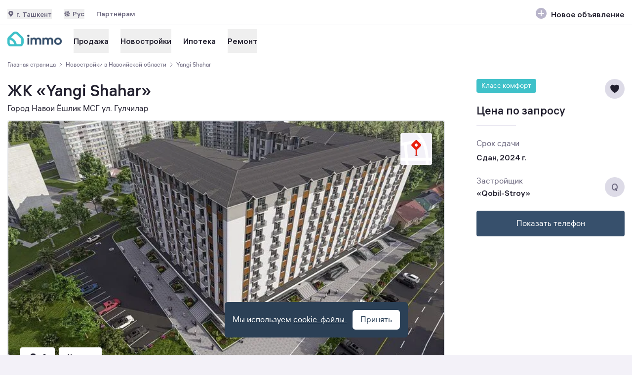

--- FILE ---
content_type: text/html;charset=utf-8
request_url: https://immo.uz/novostroyki/zhk-yangi-shahar__548
body_size: 42682
content:
<!DOCTYPE html><html  lang="ru"><head><meta charset="utf-8">
<meta name="viewport" content="width=device-width, initial-scale=1">
<title>Жилой комплекс Yangi Shahar в Навоийской области — цены от застройщика на immo.uz</title>
<link rel="icon" type="image/svg+xml" href="/favicon-120x120.svg">
<link rel="manifest" href="/manifest.json" type="application/json">
<script type="text/javascript" charset="utf-8">window.yaContextCb = window.yaContextCb || []</script>
<script src="https://yandex.ru/ads/system/context.js" async></script>
<script src="https://yastatic.net/pcode/adfox/loader.js" async></script>
<meta name="description" content="Yangi Shahar в Навоийской области. 🏢 Квартира в новостройке с фото, описанием, актуальной ценой с возможностью оформления в рассрочку или ипотеку на immo. Оставьте заявку онлайн или по ☎️">
<meta property="og:title" content="Жилой комплекс Yangi Shahar в Навоийской области — цены от застройщика на immo.uz">
<meta property="og:description" content="Yangi Shahar в Навоийской области. 🏢 Квартира в новостройке с фото, описанием, актуальной ценой с возможностью оформления в рассрочку или ипотеку на immo. Оставьте заявку онлайн или по ☎️">
<meta property="og:image:alt" content="Жилой комплекс Yangi Shahar в Навоийской области — цены от застройщика на immo.uz">
<meta property="og:type" content="website">
<meta property="og:site_name" content="immo.uz">
<meta property="og:url" content="https://immo.uz/novostroyki/zhk-yangi-shahar__548">
<meta property="og:locale" content="ru_RU">
<meta property="og:locale:alternate" content="uz_UZ">
<meta property="og:image" content="https://immo.uz/_ipx/f_webp/images/icon-full.png">
<meta name="format-detection" content="telephone=no">
<meta name="robots" content="index, follow">
<link rel="alternate" href="https://immo.uz/novostroyki/zhk-yangi-shahar__548" hreflang="ru">
<link rel="alternate" href="https://immo.uz/uz/novostroyki/zhk-yangi-shahar__548" hreflang="uz">
<link rel="canonical" href="https://immo.uz/novostroyki/zhk-yangi-shahar__548">
<style>/*! tailwindcss v3.4.3 | MIT License | https://tailwindcss.com*/*,:after,:before{border:0 solid #e5e7eb;box-sizing:border-box}:after,:before{--tw-content:""}:host,html{line-height:1.5;-webkit-text-size-adjust:100%;font-family:ui-sans-serif,system-ui,sans-serif,Apple Color Emoji,Segoe UI Emoji,Segoe UI Symbol,Noto Color Emoji;font-feature-settings:normal;font-variation-settings:normal;-moz-tab-size:4;-o-tab-size:4;tab-size:4;-webkit-tap-highlight-color:transparent}body{line-height:inherit;margin:0}hr{border-top-width:1px;color:inherit;height:0}abbr:where([title]){-webkit-text-decoration:underline dotted;text-decoration:underline dotted}h1,h2,h3,h4,h5,h6{font-size:inherit;font-weight:inherit}a{color:inherit;text-decoration:inherit}b,strong{font-weight:bolder}code,kbd,pre,samp{font-family:ui-monospace,SFMono-Regular,Menlo,Monaco,Consolas,Liberation Mono,Courier New,monospace;font-feature-settings:normal;font-size:1em;font-variation-settings:normal}small{font-size:80%}sub,sup{font-size:75%;line-height:0;position:relative;vertical-align:baseline}sub{bottom:-.25em}sup{top:-.5em}table{border-collapse:collapse;border-color:inherit;text-indent:0}button,input,optgroup,select,textarea{color:inherit;font-family:inherit;font-feature-settings:inherit;font-size:100%;font-variation-settings:inherit;font-weight:inherit;letter-spacing:inherit;line-height:inherit;margin:0;padding:0}button,select{text-transform:none}button,input:where([type=button]),input:where([type=reset]),input:where([type=submit]){-webkit-appearance:button;background-color:transparent;background-image:none}:-moz-focusring{outline:auto}:-moz-ui-invalid{box-shadow:none}progress{vertical-align:baseline}::-webkit-inner-spin-button,::-webkit-outer-spin-button{height:auto}[type=search]{-webkit-appearance:textfield;outline-offset:-2px}::-webkit-search-decoration{-webkit-appearance:none}::-webkit-file-upload-button{-webkit-appearance:button;font:inherit}summary{display:list-item}blockquote,dd,dl,figure,h1,h2,h3,h4,h5,h6,hr,p,pre{margin:0}fieldset{margin:0}fieldset,legend{padding:0}menu,ol,ul{list-style:none;margin:0;padding:0}dialog{padding:0}textarea{resize:vertical}input::-moz-placeholder,textarea::-moz-placeholder{color:#9ca3af;opacity:1}input::placeholder,textarea::placeholder{color:#9ca3af;opacity:1}[role=button],button{cursor:pointer}:disabled{cursor:default}audio,canvas,embed,iframe,img,object,svg,video{display:block;vertical-align:middle}img,video{height:auto;max-width:100%}[hidden]{display:none}*,:after,:before{--tw-border-spacing-x:0;--tw-border-spacing-y:0;--tw-translate-x:0;--tw-translate-y:0;--tw-rotate:0;--tw-skew-x:0;--tw-skew-y:0;--tw-scale-x:1;--tw-scale-y:1;--tw-pan-x: ;--tw-pan-y: ;--tw-pinch-zoom: ;--tw-scroll-snap-strictness:proximity;--tw-gradient-from-position: ;--tw-gradient-via-position: ;--tw-gradient-to-position: ;--tw-ordinal: ;--tw-slashed-zero: ;--tw-numeric-figure: ;--tw-numeric-spacing: ;--tw-numeric-fraction: ;--tw-ring-inset: ;--tw-ring-offset-width:0px;--tw-ring-offset-color:#fff;--tw-ring-color:rgba(59,130,246,.5);--tw-ring-offset-shadow:0 0 #0000;--tw-ring-shadow:0 0 #0000;--tw-shadow:0 0 #0000;--tw-shadow-colored:0 0 #0000;--tw-blur: ;--tw-brightness: ;--tw-contrast: ;--tw-grayscale: ;--tw-hue-rotate: ;--tw-invert: ;--tw-saturate: ;--tw-sepia: ;--tw-drop-shadow: ;--tw-backdrop-blur: ;--tw-backdrop-brightness: ;--tw-backdrop-contrast: ;--tw-backdrop-grayscale: ;--tw-backdrop-hue-rotate: ;--tw-backdrop-invert: ;--tw-backdrop-opacity: ;--tw-backdrop-saturate: ;--tw-backdrop-sepia: ;--tw-contain-size: ;--tw-contain-layout: ;--tw-contain-paint: ;--tw-contain-style: }::backdrop{--tw-border-spacing-x:0;--tw-border-spacing-y:0;--tw-translate-x:0;--tw-translate-y:0;--tw-rotate:0;--tw-skew-x:0;--tw-skew-y:0;--tw-scale-x:1;--tw-scale-y:1;--tw-pan-x: ;--tw-pan-y: ;--tw-pinch-zoom: ;--tw-scroll-snap-strictness:proximity;--tw-gradient-from-position: ;--tw-gradient-via-position: ;--tw-gradient-to-position: ;--tw-ordinal: ;--tw-slashed-zero: ;--tw-numeric-figure: ;--tw-numeric-spacing: ;--tw-numeric-fraction: ;--tw-ring-inset: ;--tw-ring-offset-width:0px;--tw-ring-offset-color:#fff;--tw-ring-color:rgba(59,130,246,.5);--tw-ring-offset-shadow:0 0 #0000;--tw-ring-shadow:0 0 #0000;--tw-shadow:0 0 #0000;--tw-shadow-colored:0 0 #0000;--tw-blur: ;--tw-brightness: ;--tw-contrast: ;--tw-grayscale: ;--tw-hue-rotate: ;--tw-invert: ;--tw-saturate: ;--tw-sepia: ;--tw-drop-shadow: ;--tw-backdrop-blur: ;--tw-backdrop-brightness: ;--tw-backdrop-contrast: ;--tw-backdrop-grayscale: ;--tw-backdrop-hue-rotate: ;--tw-backdrop-invert: ;--tw-backdrop-opacity: ;--tw-backdrop-saturate: ;--tw-backdrop-sepia: ;--tw-contain-size: ;--tw-contain-layout: ;--tw-contain-paint: ;--tw-contain-style: }.container{margin-left:auto;margin-right:auto;padding-left:15px;padding-right:15px;width:100%}@media (min-width:100%){.container{max-width:100%}}@media (min-width:984px){.container{max-width:984px}}@media (min-width:1158px){.container{max-width:1158px}}.prose{color:var(--tw-prose-body);max-width:65ch}.prose :where(p):not(:where([class~=not-prose],[class~=not-prose] *)){margin-bottom:1.25em;margin-top:1.25em}.prose :where([class~=lead]):not(:where([class~=not-prose],[class~=not-prose] *)){color:var(--tw-prose-lead);font-size:1.25em;line-height:1.6;margin-bottom:1.2em;margin-top:1.2em}.prose :where(a):not(:where([class~=not-prose],[class~=not-prose] *)){color:var(--tw-prose-links);font-weight:500;text-decoration:underline}.prose :where(strong):not(:where([class~=not-prose],[class~=not-prose] *)){color:var(--tw-prose-bold);font-weight:600}.prose :where(a strong):not(:where([class~=not-prose],[class~=not-prose] *)){color:inherit}.prose :where(blockquote strong):not(:where([class~=not-prose],[class~=not-prose] *)){color:inherit}.prose :where(thead th strong):not(:where([class~=not-prose],[class~=not-prose] *)){color:inherit}.prose :where(ol):not(:where([class~=not-prose],[class~=not-prose] *)){list-style-type:decimal;margin-bottom:1.25em;margin-top:1.25em;padding-inline-start:1.625em}.prose :where(ol[type=A]):not(:where([class~=not-prose],[class~=not-prose] *)){list-style-type:upper-alpha}.prose :where(ol[type=a]):not(:where([class~=not-prose],[class~=not-prose] *)){list-style-type:lower-alpha}.prose :where(ol[type=A s]):not(:where([class~=not-prose],[class~=not-prose] *)){list-style-type:upper-alpha}.prose :where(ol[type=a s]):not(:where([class~=not-prose],[class~=not-prose] *)){list-style-type:lower-alpha}.prose :where(ol[type=I]):not(:where([class~=not-prose],[class~=not-prose] *)){list-style-type:upper-roman}.prose :where(ol[type=i]):not(:where([class~=not-prose],[class~=not-prose] *)){list-style-type:lower-roman}.prose :where(ol[type=I s]):not(:where([class~=not-prose],[class~=not-prose] *)){list-style-type:upper-roman}.prose :where(ol[type=i s]):not(:where([class~=not-prose],[class~=not-prose] *)){list-style-type:lower-roman}.prose :where(ol[type="1"]):not(:where([class~=not-prose],[class~=not-prose] *)){list-style-type:decimal}.prose :where(ul):not(:where([class~=not-prose],[class~=not-prose] *)){list-style-type:disc;margin-bottom:1.25em;margin-top:1.25em;padding-inline-start:1.625em}.prose :where(ol>li):not(:where([class~=not-prose],[class~=not-prose] *))::marker{color:var(--tw-prose-counters);font-weight:400}.prose :where(ul>li):not(:where([class~=not-prose],[class~=not-prose] *))::marker{color:var(--tw-prose-bullets)}.prose :where(dt):not(:where([class~=not-prose],[class~=not-prose] *)){color:var(--tw-prose-headings);font-weight:600;margin-top:1.25em}.prose :where(hr):not(:where([class~=not-prose],[class~=not-prose] *)){border-color:var(--tw-prose-hr);border-top-width:1px;margin-bottom:3em;margin-top:3em}.prose :where(blockquote):not(:where([class~=not-prose],[class~=not-prose] *)){border-inline-start-color:var(--tw-prose-quote-borders);border-inline-start-width:.25rem;color:var(--tw-prose-quotes);font-style:italic;font-weight:500;margin-bottom:1.6em;margin-top:1.6em;padding-inline-start:1em;quotes:"“""”""‘""’"}.prose :where(blockquote p:first-of-type):not(:where([class~=not-prose],[class~=not-prose] *)):before{content:open-quote}.prose :where(blockquote p:last-of-type):not(:where([class~=not-prose],[class~=not-prose] *)):after{content:close-quote}.prose :where(h1):not(:where([class~=not-prose],[class~=not-prose] *)){color:var(--tw-prose-headings);font-size:2.25em;font-weight:800;line-height:1.1111111;margin-bottom:.8888889em;margin-top:0}.prose :where(h1 strong):not(:where([class~=not-prose],[class~=not-prose] *)){color:inherit;font-weight:900}.prose :where(h2):not(:where([class~=not-prose],[class~=not-prose] *)){color:var(--tw-prose-headings);font-size:1.5em;font-weight:700;line-height:1.3333333;margin-bottom:1em;margin-top:2em}.prose :where(h2 strong):not(:where([class~=not-prose],[class~=not-prose] *)){color:inherit;font-weight:800}.prose :where(h3):not(:where([class~=not-prose],[class~=not-prose] *)){color:var(--tw-prose-headings);font-size:1.25em;font-weight:600;line-height:1.6;margin-bottom:.6em;margin-top:1.6em}.prose :where(h3 strong):not(:where([class~=not-prose],[class~=not-prose] *)){color:inherit;font-weight:700}.prose :where(h4):not(:where([class~=not-prose],[class~=not-prose] *)){color:var(--tw-prose-headings);font-weight:600;line-height:1.5;margin-bottom:.5em;margin-top:1.5em}.prose :where(h4 strong):not(:where([class~=not-prose],[class~=not-prose] *)){color:inherit;font-weight:700}.prose :where(img):not(:where([class~=not-prose],[class~=not-prose] *)){margin-bottom:2em;margin-top:2em}.prose :where(picture):not(:where([class~=not-prose],[class~=not-prose] *)){display:block;margin-bottom:2em;margin-top:2em}.prose :where(video):not(:where([class~=not-prose],[class~=not-prose] *)){margin-bottom:2em;margin-top:2em}.prose :where(kbd):not(:where([class~=not-prose],[class~=not-prose] *)){border-radius:.3125rem;box-shadow:0 0 0 1px rgb(var(--tw-prose-kbd-shadows)/10%),0 3px rgb(var(--tw-prose-kbd-shadows)/10%);color:var(--tw-prose-kbd);font-family:inherit;font-size:.875em;font-weight:500;padding-inline-end:.375em;padding-bottom:.1875em;padding-top:.1875em;padding-inline-start:.375em}.prose :where(code):not(:where([class~=not-prose],[class~=not-prose] *)){color:var(--tw-prose-code);font-size:.875em;font-weight:600}.prose :where(code):not(:where([class~=not-prose],[class~=not-prose] *)):before{content:"`"}.prose :where(code):not(:where([class~=not-prose],[class~=not-prose] *)):after{content:"`"}.prose :where(a code):not(:where([class~=not-prose],[class~=not-prose] *)){color:inherit}.prose :where(h1 code):not(:where([class~=not-prose],[class~=not-prose] *)){color:inherit}.prose :where(h2 code):not(:where([class~=not-prose],[class~=not-prose] *)){color:inherit;font-size:.875em}.prose :where(h3 code):not(:where([class~=not-prose],[class~=not-prose] *)){color:inherit;font-size:.9em}.prose :where(h4 code):not(:where([class~=not-prose],[class~=not-prose] *)){color:inherit}.prose :where(blockquote code):not(:where([class~=not-prose],[class~=not-prose] *)){color:inherit}.prose :where(thead th code):not(:where([class~=not-prose],[class~=not-prose] *)){color:inherit}.prose :where(pre):not(:where([class~=not-prose],[class~=not-prose] *)){background-color:var(--tw-prose-pre-bg);border-radius:.375rem;color:var(--tw-prose-pre-code);font-size:.875em;font-weight:400;line-height:1.7142857;margin-bottom:1.7142857em;margin-top:1.7142857em;overflow-x:auto;padding-inline-end:1.1428571em;padding-bottom:.8571429em;padding-top:.8571429em;padding-inline-start:1.1428571em}.prose :where(pre code):not(:where([class~=not-prose],[class~=not-prose] *)){background-color:transparent;border-radius:0;border-width:0;color:inherit;font-family:inherit;font-size:inherit;font-weight:inherit;line-height:inherit;padding:0}.prose :where(pre code):not(:where([class~=not-prose],[class~=not-prose] *)):before{content:none}.prose :where(pre code):not(:where([class~=not-prose],[class~=not-prose] *)):after{content:none}.prose :where(table):not(:where([class~=not-prose],[class~=not-prose] *)){font-size:.875em;line-height:1.7142857;margin-bottom:2em;margin-top:2em;table-layout:auto;text-align:start;width:100%}.prose :where(thead):not(:where([class~=not-prose],[class~=not-prose] *)){border-bottom-color:var(--tw-prose-th-borders);border-bottom-width:1px}.prose :where(thead th):not(:where([class~=not-prose],[class~=not-prose] *)){color:var(--tw-prose-headings);font-weight:600;padding-inline-end:.5714286em;padding-bottom:.5714286em;padding-inline-start:.5714286em;vertical-align:bottom}.prose :where(tbody tr):not(:where([class~=not-prose],[class~=not-prose] *)){border-bottom-color:var(--tw-prose-td-borders);border-bottom-width:1px}.prose :where(tbody tr:last-child):not(:where([class~=not-prose],[class~=not-prose] *)){border-bottom-width:0}.prose :where(tbody td):not(:where([class~=not-prose],[class~=not-prose] *)){vertical-align:baseline}.prose :where(tfoot):not(:where([class~=not-prose],[class~=not-prose] *)){border-top-color:var(--tw-prose-th-borders);border-top-width:1px}.prose :where(tfoot td):not(:where([class~=not-prose],[class~=not-prose] *)){vertical-align:top}.prose :where(figure>*):not(:where([class~=not-prose],[class~=not-prose] *)){margin-bottom:0;margin-top:0}.prose :where(figcaption):not(:where([class~=not-prose],[class~=not-prose] *)){color:var(--tw-prose-captions);font-size:.875em;line-height:1.4285714;margin-top:.8571429em}.prose{--tw-prose-body:#374151;--tw-prose-headings:#111827;--tw-prose-lead:#4b5563;--tw-prose-links:#111827;--tw-prose-bold:#111827;--tw-prose-counters:#6b7280;--tw-prose-bullets:#d1d5db;--tw-prose-hr:#e5e7eb;--tw-prose-quotes:#111827;--tw-prose-quote-borders:#e5e7eb;--tw-prose-captions:#6b7280;--tw-prose-kbd:#111827;--tw-prose-kbd-shadows:17 24 39;--tw-prose-code:#111827;--tw-prose-pre-code:#e5e7eb;--tw-prose-pre-bg:#1f2937;--tw-prose-th-borders:#d1d5db;--tw-prose-td-borders:#e5e7eb;--tw-prose-invert-body:#d1d5db;--tw-prose-invert-headings:#fff;--tw-prose-invert-lead:#9ca3af;--tw-prose-invert-links:#fff;--tw-prose-invert-bold:#fff;--tw-prose-invert-counters:#9ca3af;--tw-prose-invert-bullets:#4b5563;--tw-prose-invert-hr:#374151;--tw-prose-invert-quotes:#f3f4f6;--tw-prose-invert-quote-borders:#374151;--tw-prose-invert-captions:#9ca3af;--tw-prose-invert-kbd:#fff;--tw-prose-invert-kbd-shadows:255 255 255;--tw-prose-invert-code:#fff;--tw-prose-invert-pre-code:#d1d5db;--tw-prose-invert-pre-bg:rgba(0,0,0,.5);--tw-prose-invert-th-borders:#4b5563;--tw-prose-invert-td-borders:#374151;font-size:1rem;line-height:1.75}.prose :where(picture>img):not(:where([class~=not-prose],[class~=not-prose] *)){margin-bottom:0;margin-top:0}.prose :where(li):not(:where([class~=not-prose],[class~=not-prose] *)){margin-bottom:.5em;margin-top:.5em}.prose :where(ol>li):not(:where([class~=not-prose],[class~=not-prose] *)){padding-inline-start:.375em}.prose :where(ul>li):not(:where([class~=not-prose],[class~=not-prose] *)){padding-inline-start:.375em}.prose :where(.prose>ul>li p):not(:where([class~=not-prose],[class~=not-prose] *)){margin-bottom:.75em;margin-top:.75em}.prose :where(.prose>ul>li>p:first-child):not(:where([class~=not-prose],[class~=not-prose] *)){margin-top:1.25em}.prose :where(.prose>ul>li>p:last-child):not(:where([class~=not-prose],[class~=not-prose] *)){margin-bottom:1.25em}.prose :where(.prose>ol>li>p:first-child):not(:where([class~=not-prose],[class~=not-prose] *)){margin-top:1.25em}.prose :where(.prose>ol>li>p:last-child):not(:where([class~=not-prose],[class~=not-prose] *)){margin-bottom:1.25em}.prose :where(ul ul,ul ol,ol ul,ol ol):not(:where([class~=not-prose],[class~=not-prose] *)){margin-bottom:.75em;margin-top:.75em}.prose :where(dl):not(:where([class~=not-prose],[class~=not-prose] *)){margin-bottom:1.25em;margin-top:1.25em}.prose :where(dd):not(:where([class~=not-prose],[class~=not-prose] *)){margin-top:.5em;padding-inline-start:1.625em}.prose :where(hr+*):not(:where([class~=not-prose],[class~=not-prose] *)){margin-top:0}.prose :where(h2+*):not(:where([class~=not-prose],[class~=not-prose] *)){margin-top:0}.prose :where(h3+*):not(:where([class~=not-prose],[class~=not-prose] *)){margin-top:0}.prose :where(h4+*):not(:where([class~=not-prose],[class~=not-prose] *)){margin-top:0}.prose :where(thead th:first-child):not(:where([class~=not-prose],[class~=not-prose] *)){padding-inline-start:0}.prose :where(thead th:last-child):not(:where([class~=not-prose],[class~=not-prose] *)){padding-inline-end:0}.prose :where(tbody td,tfoot td):not(:where([class~=not-prose],[class~=not-prose] *)){padding-inline-end:.5714286em;padding-bottom:.5714286em;padding-top:.5714286em;padding-inline-start:.5714286em}.prose :where(tbody td:first-child,tfoot td:first-child):not(:where([class~=not-prose],[class~=not-prose] *)){padding-inline-start:0}.prose :where(tbody td:last-child,tfoot td:last-child):not(:where([class~=not-prose],[class~=not-prose] *)){padding-inline-end:0}.prose :where(figure):not(:where([class~=not-prose],[class~=not-prose] *)){margin-bottom:2em;margin-top:2em}.prose :where(.prose>:first-child):not(:where([class~=not-prose],[class~=not-prose] *)){margin-top:0}.prose :where(.prose>:last-child):not(:where([class~=not-prose],[class~=not-prose] *)){margin-bottom:0}.prose-base{font-size:1rem;line-height:1.75}.prose-base :where(p):not(:where([class~=not-prose],[class~=not-prose] *)){margin-bottom:1.25em;margin-top:1.25em}.prose-base :where([class~=lead]):not(:where([class~=not-prose],[class~=not-prose] *)){font-size:1.25em;line-height:1.6;margin-bottom:1.2em;margin-top:1.2em}.prose-base :where(blockquote):not(:where([class~=not-prose],[class~=not-prose] *)){margin-bottom:1.6em;margin-top:1.6em;padding-inline-start:1em}.prose-base :where(h1):not(:where([class~=not-prose],[class~=not-prose] *)){font-size:2.25em;line-height:1.1111111;margin-bottom:.8888889em;margin-top:0}.prose-base :where(h2):not(:where([class~=not-prose],[class~=not-prose] *)){font-size:1.5em;line-height:1.3333333;margin-bottom:1em;margin-top:2em}.prose-base :where(h3):not(:where([class~=not-prose],[class~=not-prose] *)){font-size:1.25em;line-height:1.6;margin-bottom:.6em;margin-top:1.6em}.prose-base :where(h4):not(:where([class~=not-prose],[class~=not-prose] *)){line-height:1.5;margin-bottom:.5em;margin-top:1.5em}.prose-base :where(img):not(:where([class~=not-prose],[class~=not-prose] *)){margin-bottom:2em;margin-top:2em}.prose-base :where(picture):not(:where([class~=not-prose],[class~=not-prose] *)){margin-bottom:2em;margin-top:2em}.prose-base :where(picture>img):not(:where([class~=not-prose],[class~=not-prose] *)){margin-bottom:0;margin-top:0}.prose-base :where(video):not(:where([class~=not-prose],[class~=not-prose] *)){margin-bottom:2em;margin-top:2em}.prose-base :where(kbd):not(:where([class~=not-prose],[class~=not-prose] *)){border-radius:.3125rem;font-size:.875em;padding-inline-end:.375em;padding-bottom:.1875em;padding-top:.1875em;padding-inline-start:.375em}.prose-base :where(code):not(:where([class~=not-prose],[class~=not-prose] *)){font-size:.875em}.prose-base :where(h2 code):not(:where([class~=not-prose],[class~=not-prose] *)){font-size:.875em}.prose-base :where(h3 code):not(:where([class~=not-prose],[class~=not-prose] *)){font-size:.9em}.prose-base :where(pre):not(:where([class~=not-prose],[class~=not-prose] *)){border-radius:.375rem;font-size:.875em;line-height:1.7142857;margin-bottom:1.7142857em;margin-top:1.7142857em;padding-inline-end:1.1428571em;padding-bottom:.8571429em;padding-top:.8571429em;padding-inline-start:1.1428571em}.prose-base :where(ol):not(:where([class~=not-prose],[class~=not-prose] *)){margin-bottom:1.25em;margin-top:1.25em;padding-inline-start:1.625em}.prose-base :where(ul):not(:where([class~=not-prose],[class~=not-prose] *)){margin-bottom:1.25em;margin-top:1.25em;padding-inline-start:1.625em}.prose-base :where(li):not(:where([class~=not-prose],[class~=not-prose] *)){margin-bottom:.5em;margin-top:.5em}.prose-base :where(ol>li):not(:where([class~=not-prose],[class~=not-prose] *)){padding-inline-start:.375em}.prose-base :where(ul>li):not(:where([class~=not-prose],[class~=not-prose] *)){padding-inline-start:.375em}.prose-base :where(.prose-base>ul>li p):not(:where([class~=not-prose],[class~=not-prose] *)){margin-bottom:.75em;margin-top:.75em}.prose-base :where(.prose-base>ul>li>p:first-child):not(:where([class~=not-prose],[class~=not-prose] *)){margin-top:1.25em}.prose-base :where(.prose-base>ul>li>p:last-child):not(:where([class~=not-prose],[class~=not-prose] *)){margin-bottom:1.25em}.prose-base :where(.prose-base>ol>li>p:first-child):not(:where([class~=not-prose],[class~=not-prose] *)){margin-top:1.25em}.prose-base :where(.prose-base>ol>li>p:last-child):not(:where([class~=not-prose],[class~=not-prose] *)){margin-bottom:1.25em}.prose-base :where(ul ul,ul ol,ol ul,ol ol):not(:where([class~=not-prose],[class~=not-prose] *)){margin-bottom:.75em;margin-top:.75em}.prose-base :where(dl):not(:where([class~=not-prose],[class~=not-prose] *)){margin-bottom:1.25em;margin-top:1.25em}.prose-base :where(dt):not(:where([class~=not-prose],[class~=not-prose] *)){margin-top:1.25em}.prose-base :where(dd):not(:where([class~=not-prose],[class~=not-prose] *)){margin-top:.5em;padding-inline-start:1.625em}.prose-base :where(hr):not(:where([class~=not-prose],[class~=not-prose] *)){margin-bottom:3em;margin-top:3em}.prose-base :where(hr+*):not(:where([class~=not-prose],[class~=not-prose] *)){margin-top:0}.prose-base :where(h2+*):not(:where([class~=not-prose],[class~=not-prose] *)){margin-top:0}.prose-base :where(h3+*):not(:where([class~=not-prose],[class~=not-prose] *)){margin-top:0}.prose-base :where(h4+*):not(:where([class~=not-prose],[class~=not-prose] *)){margin-top:0}.prose-base :where(table):not(:where([class~=not-prose],[class~=not-prose] *)){font-size:.875em;line-height:1.7142857}.prose-base :where(thead th):not(:where([class~=not-prose],[class~=not-prose] *)){padding-inline-end:.5714286em;padding-bottom:.5714286em;padding-inline-start:.5714286em}.prose-base :where(thead th:first-child):not(:where([class~=not-prose],[class~=not-prose] *)){padding-inline-start:0}.prose-base :where(thead th:last-child):not(:where([class~=not-prose],[class~=not-prose] *)){padding-inline-end:0}.prose-base :where(tbody td,tfoot td):not(:where([class~=not-prose],[class~=not-prose] *)){padding-inline-end:.5714286em;padding-bottom:.5714286em;padding-top:.5714286em;padding-inline-start:.5714286em}.prose-base :where(tbody td:first-child,tfoot td:first-child):not(:where([class~=not-prose],[class~=not-prose] *)){padding-inline-start:0}.prose-base :where(tbody td:last-child,tfoot td:last-child):not(:where([class~=not-prose],[class~=not-prose] *)){padding-inline-end:0}.prose-base :where(figure):not(:where([class~=not-prose],[class~=not-prose] *)){margin-bottom:2em;margin-top:2em}.prose-base :where(figure>*):not(:where([class~=not-prose],[class~=not-prose] *)){margin-bottom:0;margin-top:0}.prose-base :where(figcaption):not(:where([class~=not-prose],[class~=not-prose] *)){font-size:.875em;line-height:1.4285714;margin-top:.8571429em}.prose-base :where(.prose-base>:first-child):not(:where([class~=not-prose],[class~=not-prose] *)){margin-top:0}.prose-base :where(.prose-base>:last-child):not(:where([class~=not-prose],[class~=not-prose] *)){margin-bottom:0}.container-lg{margin:auto;max-width:1338px;padding:15px}.sr-only{height:1px;margin:-1px;overflow:hidden;padding:0;position:absolute;width:1px;clip:rect(0,0,0,0);border-width:0;white-space:nowrap}.pointer-events-none{pointer-events:none}.visible{visibility:visible}.static{position:static}.fixed{position:fixed}.absolute{position:absolute}.relative{position:relative}.sticky{position:sticky}.inset-0{top:0;right:0;bottom:0;left:0}.inset-x-0{left:0;right:0}.inset-y-0{bottom:0;top:0}.-right-\[90\%\]{right:-90%}.-top-8{top:-2rem}.bottom-0{bottom:0}.bottom-4{bottom:1rem}.bottom-5{bottom:1.25rem}.bottom-\[15px\]{bottom:15px}.bottom-\[16px\]{bottom:16px}.bottom-\[52px\]{bottom:52px}.bottom-full{bottom:100%}.left-0{left:0}.left-1\/2{left:50%}.left-3{left:.75rem}.left-4{left:1rem}.left-5{left:1.25rem}.left-6{left:1.5rem}.left-\[10px\]{left:10px}.left-\[15px\]{left:15px}.left-\[16px\]{left:16px}.right-0{right:0}.right-3{right:.75rem}.right-4{right:1rem}.right-6{right:1.5rem}.right-7{right:1.75rem}.right-\[12px\]{right:12px}.right-\[15px\]{right:15px}.right-\[16px\]{right:16px}.right-\[20px\]{right:20px}.top-0{top:0}.top-3{top:.75rem}.top-4{top:1rem}.top-5{top:1.25rem}.top-6{top:1.5rem}.top-7{top:1.75rem}.top-\[12px\]{top:12px}.top-\[15px\]{top:15px}.top-\[16px\]{top:16px}.top-\[19px\]{top:19px}.top-\[233px\]{top:233px}.top-\[24px\]{top:24px}.top-\[26px\]{top:26px}.top-\[50\%\]{top:50%}.top-\[52px\]{top:52px}.top-full{top:100%}.\!z-0{z-index:0!important}.z-10{z-index:10}.z-20{z-index:20}.z-30{z-index:30}.z-40{z-index:40}.z-50{z-index:50}.z-\[1000\]{z-index:1000}.z-\[100\]{z-index:100}.z-\[50\]{z-index:50}.z-\[90\]{z-index:90}.z-\[9999\]{z-index:9999}.order-1{order:1}.order-2{order:2}.col-span-1{grid-column:span 1/span 1}.col-span-2{grid-column:span 2/span 2}.col-span-3{grid-column:span 3/span 3}.col-span-4{grid-column:span 4/span 4}.\!m-0{margin:0!important}.m-2{margin:.5rem}.m-auto{margin:auto}.mx-1{margin-left:.25rem;margin-right:.25rem}.mx-3{margin-left:.75rem;margin-right:.75rem}.mx-\[-15px\]{margin-left:-15px;margin-right:-15px}.my-1{margin-bottom:.25rem;margin-top:.25rem}.my-10{margin-bottom:2.5rem;margin-top:2.5rem}.my-12{margin-bottom:3rem;margin-top:3rem}.my-14{margin-bottom:3.5rem;margin-top:3.5rem}.my-2{margin-bottom:.5rem;margin-top:.5rem}.my-3{margin-bottom:.75rem;margin-top:.75rem}.my-4{margin-bottom:1rem;margin-top:1rem}.my-5{margin-bottom:1.25rem;margin-top:1.25rem}.my-6{margin-bottom:1.5rem;margin-top:1.5rem}.my-7{margin-bottom:1.75rem;margin-top:1.75rem}.my-8{margin-bottom:2rem;margin-top:2rem}.my-auto{margin-bottom:auto;margin-top:auto}.-ml-2{margin-left:-.5rem}.-mt-1{margin-top:-.25rem}.mb-0{margin-bottom:0}.mb-0\.5{margin-bottom:.125rem}.mb-1{margin-bottom:.25rem}.mb-10{margin-bottom:2.5rem}.mb-2{margin-bottom:.5rem}.mb-2\.5{margin-bottom:.625rem}.mb-3{margin-bottom:.75rem}.mb-3\.5{margin-bottom:.875rem}.mb-4{margin-bottom:1rem}.mb-5{margin-bottom:1.25rem}.mb-6{margin-bottom:1.5rem}.mb-7{margin-bottom:1.75rem}.mb-8{margin-bottom:2rem}.mb-\[0\.5rem\]{margin-bottom:.5rem}.mb-\[1rem\]{margin-bottom:1rem}.mb-\[20px\]{margin-bottom:20px}.mb-auto{margin-bottom:auto}.ml-1{margin-left:.25rem}.ml-2{margin-left:.5rem}.ml-3{margin-left:.75rem}.ml-4{margin-left:1rem}.ml-8{margin-left:2rem}.ml-auto{margin-left:auto}.mr-1{margin-right:.25rem}.mr-2{margin-right:.5rem}.mr-3{margin-right:.75rem}.mr-4{margin-right:1rem}.mr-5{margin-right:1.25rem}.mr-6{margin-right:1.5rem}.mr-\[36px\]{margin-right:36px}.mt-0{margin-top:0}.mt-0\.5{margin-top:.125rem}.mt-1{margin-top:.25rem}.mt-10{margin-top:2.5rem}.mt-12{margin-top:3rem}.mt-14{margin-top:3.5rem}.mt-16{margin-top:4rem}.mt-2{margin-top:.5rem}.mt-3{margin-top:.75rem}.mt-4{margin-top:1rem}.mt-5{margin-top:1.25rem}.mt-6{margin-top:1.5rem}.mt-7{margin-top:1.75rem}.mt-8{margin-top:2rem}.mt-\[-30px\]{margin-top:-30px}.mt-\[-60px\]{margin-top:-60px}.mt-auto{margin-top:auto}.line-clamp-4{display:-webkit-box;overflow:hidden;-webkit-box-orient:vertical;-webkit-line-clamp:4}.block{display:block}.inline-block{display:inline-block}.flex{display:flex}.inline-flex{display:inline-flex}.grid{display:grid}.contents{display:contents}.hidden{display:none}.h-0{height:0}.h-1\/5{height:20%}.h-10{height:2.5rem}.h-16{height:4rem}.h-3{height:.75rem}.h-3\.5{height:.875rem}.h-4{height:1rem}.h-4\/5{height:80%}.h-5{height:1.25rem}.h-6{height:1.5rem}.h-7{height:1.75rem}.h-\[10px\]{height:10px}.h-\[120px\]{height:120px}.h-\[130px\]{height:130px}.h-\[13px\]{height:13px}.h-\[145px\]{height:145px}.h-\[14px\]{height:14px}.h-\[150px\]{height:150px}.h-\[155px\]{height:155px}.h-\[180px\]{height:180px}.h-\[200px\]{height:200px}.h-\[20px\]{height:20px}.h-\[22px\]{height:22px}.h-\[235px\]{height:235px}.h-\[24px\]{height:24px}.h-\[250px\]{height:250px}.h-\[260px\]{height:260px}.h-\[265px\]{height:265px}.h-\[278px\]{height:278px}.h-\[28px\]{height:28px}.h-\[300px\]{height:300px}.h-\[320px\]{height:320px}.h-\[32px\]{height:32px}.h-\[350px\]{height:350px}.h-\[40px\]{height:40px}.h-\[44px\]{height:44px}.h-\[478px\]{height:478px}.h-\[48px\]{height:48px}.h-\[50px\]{height:50px}.h-\[526px\]{height:526px}.h-\[52px\]{height:52px}.h-\[53px\]{height:53px}.h-\[56px\]{height:56px}.h-\[60px\]{height:60px}.h-\[64px\]{height:64px}.h-\[67px\]{height:67px}.h-\[70px\]{height:70px}.h-\[77\%\]{height:77%}.h-\[80\%\]{height:80%}.h-\[84px\]{height:84px}.h-\[91px\]{height:91px}.h-\[94px\]{height:94px}.h-\[96px\]{height:96px}.h-auto{height:auto}.h-full{height:100%}.h-screen{height:100vh}.max-h-\[235px\]{max-height:235px}.max-h-\[350px\]{max-height:350px}.min-h-\[192px\]{min-height:192px}.min-h-\[400px\]{min-height:400px}.min-h-full{min-height:100%}.min-h-screen{min-height:100vh}.w-1\/12{width:8.333333%}.w-1\/2{width:50%}.w-1\/3{width:33.333333%}.w-1\/4{width:25%}.w-1\/6{width:16.666667%}.w-10{width:2.5rem}.w-11\/12{width:91.666667%}.w-16{width:4rem}.w-2\/3{width:66.666667%}.w-2\/5{width:40%}.w-3{width:.75rem}.w-3\.5{width:.875rem}.w-3\/12{width:25%}.w-36{width:9rem}.w-4{width:1rem}.w-5{width:1.25rem}.w-5\/12{width:41.666667%}.w-56{width:14rem}.w-6{width:1.5rem}.w-7{width:1.75rem}.w-7\/12{width:58.333333%}.w-\[100\%\]{width:100%}.w-\[10px\]{width:10px}.w-\[110px\]{width:110px}.w-\[120px\]{width:120px}.w-\[130px\]{width:130px}.w-\[13px\]{width:13px}.w-\[14px\]{width:14px}.w-\[160px\]{width:160px}.w-\[180px\]{width:180px}.w-\[18px\]{width:18px}.w-\[190px\]{width:190px}.w-\[200px\]{width:200px}.w-\[20px\]{width:20px}.w-\[22px\]{width:22px}.w-\[230px\]{width:230px}.w-\[24px\]{width:24px}.w-\[250px\]{width:250px}.w-\[300px\]{width:300px}.w-\[32px\]{width:32px}.w-\[40px\]{width:40px}.w-\[44px\]{width:44px}.w-\[48px\]{width:48px}.w-\[50px\]{width:50px}.w-\[52px\]{width:52px}.w-\[55\%\]{width:55%}.w-\[60px\]{width:60px}.w-\[640px\]{width:640px}.w-\[64px\]{width:64px}.w-\[65px\]{width:65px}.w-\[70px\]{width:70px}.w-\[72px\]{width:72px}.w-\[77\%\]{width:77%}.w-\[80\%\]{width:80%}.w-\[80px\]{width:80px}.w-\[84px\]{width:84px}.w-\[90\%\]{width:90%}.w-\[91px\]{width:91px}.w-\[calc\(100\%-364px\)\]{width:calc(100% - 364px)}.w-auto{width:auto}.w-fit{width:-moz-fit-content;width:fit-content}.w-full{width:100%}.w-max{width:-moz-max-content;width:max-content}.w-screen{width:100vw}.min-w-\[150px\]{min-width:150px}.min-w-\[165px\]{min-width:165px}.min-w-\[180px\]{min-width:180px}.min-w-\[250px\]{min-width:250px}.min-w-\[350px\]{min-width:350px}.min-w-full{min-width:100%}.max-w-\[140px\]{max-width:140px}.max-w-\[57px\]{max-width:57px}.max-w-full{max-width:100%}.max-w-max{max-width:-moz-max-content;max-width:max-content}.max-w-none{max-width:none}.flex-1{flex:1 1 0%}.flex-none{flex:none}.shrink-0{flex-shrink:0}.flex-grow{flex-grow:1}.origin-top-right{transform-origin:top right}.-translate-x-1\/2{--tw-translate-x:-50%}.-translate-x-1\/2,.-translate-x-20{transform:translate(var(--tw-translate-x),var(--tw-translate-y)) rotate(var(--tw-rotate)) skew(var(--tw-skew-x)) skewY(var(--tw-skew-y)) scaleX(var(--tw-scale-x)) scaleY(var(--tw-scale-y))}.-translate-x-20{--tw-translate-x:-5rem}.-translate-x-full{--tw-translate-x:-100%}.-translate-x-full,.-translate-y-1\/2{transform:translate(var(--tw-translate-x),var(--tw-translate-y)) rotate(var(--tw-rotate)) skew(var(--tw-skew-x)) skewY(var(--tw-skew-y)) scaleX(var(--tw-scale-x)) scaleY(var(--tw-scale-y))}.-translate-y-1\/2{--tw-translate-y:-50%}.-translate-y-20{--tw-translate-y:-5rem}.-translate-y-20,.-translate-y-5{transform:translate(var(--tw-translate-x),var(--tw-translate-y)) rotate(var(--tw-rotate)) skew(var(--tw-skew-x)) skewY(var(--tw-skew-y)) scaleX(var(--tw-scale-x)) scaleY(var(--tw-scale-y))}.-translate-y-5{--tw-translate-y:-1.25rem}.-translate-y-\[7px\]{--tw-translate-y:-7px}.-translate-y-\[7px\],.-translate-y-full{transform:translate(var(--tw-translate-x),var(--tw-translate-y)) rotate(var(--tw-rotate)) skew(var(--tw-skew-x)) skewY(var(--tw-skew-y)) scaleX(var(--tw-scale-x)) scaleY(var(--tw-scale-y))}.-translate-y-full{--tw-translate-y:-100%}.translate-x-0{--tw-translate-x:0px}.translate-x-0,.translate-x-20{transform:translate(var(--tw-translate-x),var(--tw-translate-y)) rotate(var(--tw-rotate)) skew(var(--tw-skew-x)) skewY(var(--tw-skew-y)) scaleX(var(--tw-scale-x)) scaleY(var(--tw-scale-y))}.translate-x-20{--tw-translate-x:5rem}.translate-x-5{--tw-translate-x:1.25rem}.translate-x-5,.translate-y-0{transform:translate(var(--tw-translate-x),var(--tw-translate-y)) rotate(var(--tw-rotate)) skew(var(--tw-skew-x)) skewY(var(--tw-skew-y)) scaleX(var(--tw-scale-x)) scaleY(var(--tw-scale-y))}.translate-y-0{--tw-translate-y:0px}.translate-y-\[100\%\]{--tw-translate-y:100%}.rotate-180,.translate-y-\[100\%\]{transform:translate(var(--tw-translate-x),var(--tw-translate-y)) rotate(var(--tw-rotate)) skew(var(--tw-skew-x)) skewY(var(--tw-skew-y)) scaleX(var(--tw-scale-x)) scaleY(var(--tw-scale-y))}.rotate-180{--tw-rotate:180deg}.scale-100{--tw-scale-x:1;--tw-scale-y:1}.scale-100,.scale-50{transform:translate(var(--tw-translate-x),var(--tw-translate-y)) rotate(var(--tw-rotate)) skew(var(--tw-skew-x)) skewY(var(--tw-skew-y)) scaleX(var(--tw-scale-x)) scaleY(var(--tw-scale-y))}.scale-50{--tw-scale-x:.5;--tw-scale-y:.5}.scale-75{--tw-scale-x:.75;--tw-scale-y:.75}.scale-75,.scale-90{transform:translate(var(--tw-translate-x),var(--tw-translate-y)) rotate(var(--tw-rotate)) skew(var(--tw-skew-x)) skewY(var(--tw-skew-y)) scaleX(var(--tw-scale-x)) scaleY(var(--tw-scale-y))}.scale-90{--tw-scale-x:.9;--tw-scale-y:.9}.scale-95{--tw-scale-x:.95;--tw-scale-y:.95}.scale-95,.transform{transform:translate(var(--tw-translate-x),var(--tw-translate-y)) rotate(var(--tw-rotate)) skew(var(--tw-skew-x)) skewY(var(--tw-skew-y)) scaleX(var(--tw-scale-x)) scaleY(var(--tw-scale-y))}@keyframes ping{75%,to{opacity:0;transform:scale(2)}}.animate-ping{animation:ping 1s cubic-bezier(0,0,.2,1) infinite}.cursor-pointer{cursor:pointer}.select-none{-webkit-user-select:none;-moz-user-select:none;user-select:none}.resize-none{resize:none}.resize{resize:both}.list-inside{list-style-position:inside}.list-disc{list-style-type:disc}.appearance-none{-webkit-appearance:none;-moz-appearance:none;appearance:none}.columns-1{-moz-columns:1;column-count:1}.grid-flow-col{grid-auto-flow:column}.grid-cols-1{grid-template-columns:repeat(1,minmax(0,1fr))}.grid-cols-2{grid-template-columns:repeat(2,minmax(0,1fr))}.grid-cols-3{grid-template-columns:repeat(3,minmax(0,1fr))}.grid-cols-4{grid-template-columns:repeat(4,minmax(0,1fr))}.grid-cols-6{grid-template-columns:repeat(6,minmax(0,1fr))}.grid-rows-2{grid-template-rows:repeat(2,minmax(0,1fr))}.flex-row{flex-direction:row}.flex-col{flex-direction:column}.flex-wrap{flex-wrap:wrap}.flex-nowrap{flex-wrap:nowrap}.items-start{align-items:flex-start}.items-end{align-items:flex-end}.items-center{align-items:center}.items-stretch{align-items:stretch}.justify-start{justify-content:flex-start}.justify-end{justify-content:flex-end}.justify-center{justify-content:center}.justify-between{justify-content:space-between}.gap-1{gap:.25rem}.gap-2{gap:.5rem}.gap-3{gap:.75rem}.gap-3\.5{gap:.875rem}.gap-4{gap:1rem}.gap-5{gap:1.25rem}.gap-6{gap:1.5rem}.gap-8{gap:2rem}.gap-\[7px\]{gap:7px}.gap-x-1{-moz-column-gap:.25rem;column-gap:.25rem}.gap-x-2{-moz-column-gap:.5rem;column-gap:.5rem}.gap-x-3{-moz-column-gap:.75rem;column-gap:.75rem}.gap-x-5{-moz-column-gap:1.25rem;column-gap:1.25rem}.gap-y-2{row-gap:.5rem}.gap-y-4{row-gap:1rem}.gap-y-5{row-gap:1.25rem}.-space-y-1>:not([hidden])~:not([hidden]){--tw-space-y-reverse:0;margin-bottom:calc(-.25rem*var(--tw-space-y-reverse));margin-top:calc(-.25rem*(1 - var(--tw-space-y-reverse)))}.space-x-1>:not([hidden])~:not([hidden]){--tw-space-x-reverse:0;margin-left:calc(.25rem*(1 - var(--tw-space-x-reverse)));margin-right:calc(.25rem*var(--tw-space-x-reverse))}.space-x-1\.5>:not([hidden])~:not([hidden]){--tw-space-x-reverse:0;margin-left:calc(.375rem*(1 - var(--tw-space-x-reverse)));margin-right:calc(.375rem*var(--tw-space-x-reverse))}.space-x-16>:not([hidden])~:not([hidden]){--tw-space-x-reverse:0;margin-left:calc(4rem*(1 - var(--tw-space-x-reverse)));margin-right:calc(4rem*var(--tw-space-x-reverse))}.space-x-2>:not([hidden])~:not([hidden]){--tw-space-x-reverse:0;margin-left:calc(.5rem*(1 - var(--tw-space-x-reverse)));margin-right:calc(.5rem*var(--tw-space-x-reverse))}.space-x-3>:not([hidden])~:not([hidden]){--tw-space-x-reverse:0;margin-left:calc(.75rem*(1 - var(--tw-space-x-reverse)));margin-right:calc(.75rem*var(--tw-space-x-reverse))}.space-x-3\.5>:not([hidden])~:not([hidden]){--tw-space-x-reverse:0;margin-left:calc(.875rem*(1 - var(--tw-space-x-reverse)));margin-right:calc(.875rem*var(--tw-space-x-reverse))}.space-x-4>:not([hidden])~:not([hidden]){--tw-space-x-reverse:0;margin-left:calc(1rem*(1 - var(--tw-space-x-reverse)));margin-right:calc(1rem*var(--tw-space-x-reverse))}.space-x-5>:not([hidden])~:not([hidden]){--tw-space-x-reverse:0;margin-left:calc(1.25rem*(1 - var(--tw-space-x-reverse)));margin-right:calc(1.25rem*var(--tw-space-x-reverse))}.space-x-6>:not([hidden])~:not([hidden]){--tw-space-x-reverse:0;margin-left:calc(1.5rem*(1 - var(--tw-space-x-reverse)));margin-right:calc(1.5rem*var(--tw-space-x-reverse))}.space-x-8>:not([hidden])~:not([hidden]){--tw-space-x-reverse:0;margin-left:calc(2rem*(1 - var(--tw-space-x-reverse)));margin-right:calc(2rem*var(--tw-space-x-reverse))}.space-y-1>:not([hidden])~:not([hidden]){--tw-space-y-reverse:0;margin-bottom:calc(.25rem*var(--tw-space-y-reverse));margin-top:calc(.25rem*(1 - var(--tw-space-y-reverse)))}.space-y-1\.5>:not([hidden])~:not([hidden]){--tw-space-y-reverse:0;margin-bottom:calc(.375rem*var(--tw-space-y-reverse));margin-top:calc(.375rem*(1 - var(--tw-space-y-reverse)))}.space-y-10>:not([hidden])~:not([hidden]){--tw-space-y-reverse:0;margin-bottom:calc(2.5rem*var(--tw-space-y-reverse));margin-top:calc(2.5rem*(1 - var(--tw-space-y-reverse)))}.space-y-12>:not([hidden])~:not([hidden]){--tw-space-y-reverse:0;margin-bottom:calc(3rem*var(--tw-space-y-reverse));margin-top:calc(3rem*(1 - var(--tw-space-y-reverse)))}.space-y-2>:not([hidden])~:not([hidden]){--tw-space-y-reverse:0;margin-bottom:calc(.5rem*var(--tw-space-y-reverse));margin-top:calc(.5rem*(1 - var(--tw-space-y-reverse)))}.space-y-2\.5>:not([hidden])~:not([hidden]){--tw-space-y-reverse:0;margin-bottom:calc(.625rem*var(--tw-space-y-reverse));margin-top:calc(.625rem*(1 - var(--tw-space-y-reverse)))}.space-y-20>:not([hidden])~:not([hidden]){--tw-space-y-reverse:0;margin-bottom:calc(5rem*var(--tw-space-y-reverse));margin-top:calc(5rem*(1 - var(--tw-space-y-reverse)))}.space-y-3>:not([hidden])~:not([hidden]){--tw-space-y-reverse:0;margin-bottom:calc(.75rem*var(--tw-space-y-reverse));margin-top:calc(.75rem*(1 - var(--tw-space-y-reverse)))}.space-y-3\.5>:not([hidden])~:not([hidden]){--tw-space-y-reverse:0;margin-bottom:calc(.875rem*var(--tw-space-y-reverse));margin-top:calc(.875rem*(1 - var(--tw-space-y-reverse)))}.space-y-4>:not([hidden])~:not([hidden]){--tw-space-y-reverse:0;margin-bottom:calc(1rem*var(--tw-space-y-reverse));margin-top:calc(1rem*(1 - var(--tw-space-y-reverse)))}.space-y-5>:not([hidden])~:not([hidden]){--tw-space-y-reverse:0;margin-bottom:calc(1.25rem*var(--tw-space-y-reverse));margin-top:calc(1.25rem*(1 - var(--tw-space-y-reverse)))}.space-y-6>:not([hidden])~:not([hidden]){--tw-space-y-reverse:0;margin-bottom:calc(1.5rem*var(--tw-space-y-reverse));margin-top:calc(1.5rem*(1 - var(--tw-space-y-reverse)))}.space-y-7>:not([hidden])~:not([hidden]){--tw-space-y-reverse:0;margin-bottom:calc(1.75rem*var(--tw-space-y-reverse));margin-top:calc(1.75rem*(1 - var(--tw-space-y-reverse)))}.space-y-8>:not([hidden])~:not([hidden]){--tw-space-y-reverse:0;margin-bottom:calc(2rem*var(--tw-space-y-reverse));margin-top:calc(2rem*(1 - var(--tw-space-y-reverse)))}.divide-y>:not([hidden])~:not([hidden]){--tw-divide-y-reverse:0;border-bottom-width:calc(1px*var(--tw-divide-y-reverse));border-top-width:calc(1px*(1 - var(--tw-divide-y-reverse)))}.divide-gray-100>:not([hidden])~:not([hidden]){--tw-divide-opacity:1;border-color:rgb(243 244 246/var(--tw-divide-opacity))}.overflow-hidden{overflow:hidden}.overflow-x-auto{overflow-x:auto}.overflow-y-auto{overflow-y:auto}.overflow-y-hidden{overflow-y:hidden}.overflow-y-scroll{overflow-y:scroll}.truncate{overflow:hidden;text-overflow:ellipsis}.truncate,.whitespace-nowrap{white-space:nowrap}.whitespace-pre-line{white-space:pre-line}.whitespace-pre-wrap{white-space:pre-wrap}.break-keep{word-break:keep-all}.rounded{border-radius:.25rem}.rounded-\[4px\]{border-radius:4px}.rounded-full{border-radius:9999px}.rounded-lg{border-radius:.5rem}.rounded-md{border-radius:.375rem}.rounded-sm{border-radius:.125rem}.rounded-xl{border-radius:.75rem}.rounded-b-md{border-bottom-left-radius:.375rem;border-bottom-right-radius:.375rem}.rounded-l{border-bottom-left-radius:.25rem;border-top-left-radius:.25rem}.rounded-r{border-bottom-right-radius:.25rem;border-top-right-radius:.25rem}.rounded-r-none{border-bottom-right-radius:0;border-top-right-radius:0}.rounded-t-2xl{border-top-left-radius:1rem;border-top-right-radius:1rem}.rounded-t-xl{border-top-left-radius:.75rem;border-top-right-radius:.75rem}.rounded-bl-\[50px\]{border-bottom-left-radius:50px}.rounded-tl{border-top-left-radius:.25rem}.border{border-width:1px}.border-0{border-width:0}.border-2{border-width:2px}.border-\[0\.5px\]{border-width:.5px}.border-y{border-top-width:1px}.border-b,.border-y{border-bottom-width:1px}.border-b-2,.border-b-\[2px\]{border-bottom-width:2px}.border-b-\[3px\]{border-bottom-width:3px}.border-l{border-left-width:1px}.border-r{border-right-width:1px}.border-r-0{border-right-width:0}.border-t{border-top-width:1px}.border-solid{border-style:solid}.border-\[\#37506C\]{--tw-border-opacity:1;border-color:rgb(55 80 108/var(--tw-border-opacity))}.border-\[\#494460cc\]{border-color:#494460cc}.border-\[\#968ebe33\]{border-color:#968ebe33}.border-\[\#978ebe33\]{border-color:#978ebe33}.border-\[\#e5e7eb\]{--tw-border-opacity:1;border-color:rgb(229 231 235/var(--tw-border-opacity))}.border-\[\#eae9f2\]{--tw-border-opacity:1;border-color:rgb(234 233 242/var(--tw-border-opacity))}.border-primary{--tw-border-opacity:1;border-color:rgb(55 80 108/var(--tw-border-opacity))}.border-transparent{border-color:transparent}.border-white{--tw-border-opacity:1;border-color:rgb(255 255 255/var(--tw-border-opacity))}.bg-\[\#00aaff\]{--tw-bg-opacity:1;background-color:rgb(0 170 255/var(--tw-bg-opacity))}.bg-\[\#102C4E\]\/40{background-color:#102c4e66}.bg-\[\#1F1F1F\]{--tw-bg-opacity:1;background-color:rgb(31 31 31/var(--tw-bg-opacity))}.bg-\[\#1f57a714\]{background-color:#1f57a714}.bg-\[\#211f2e\]{--tw-bg-opacity:1;background-color:rgb(33 31 46/var(--tw-bg-opacity))}.bg-\[\#221f2e\]{--tw-bg-opacity:1;background-color:rgb(34 31 46/var(--tw-bg-opacity))}.bg-\[\#221f2e\]\/30{background-color:#221f2e4d}.bg-\[\#287EFF\]{--tw-bg-opacity:1;background-color:rgb(40 126 255/var(--tw-bg-opacity))}.bg-\[\#28B9BE\]{--tw-bg-opacity:1;background-color:rgb(40 185 190/var(--tw-bg-opacity))}.bg-\[\#2B2442\]\/\[\.15\]{background-color:#2b244226}.bg-\[\#2B4056\]{--tw-bg-opacity:1;background-color:rgb(43 64 86/var(--tw-bg-opacity))}.bg-\[\#2b244c26\]{background-color:#2b244c26}.bg-\[\#2b244ca3\]{background-color:#2b244ca3}.bg-\[\#395ac2\]{--tw-bg-opacity:1;background-color:rgb(57 90 194/var(--tw-bg-opacity))}.bg-\[\#3FC1C9\],.bg-\[\#3fc1c9\]{--tw-bg-opacity:1;background-color:rgb(63 193 201/var(--tw-bg-opacity))}.bg-\[\#69638399\],.bg-\[\#696383\]\/60{background-color:#69638399}.bg-\[\#968ebe33\]{background-color:#968ebe33}.bg-\[\#978ebe33\]{background-color:#978ebe33}.bg-\[\#DDDBE7\]{--tw-bg-opacity:1;background-color:rgb(221 219 231/var(--tw-bg-opacity))}.bg-\[\#E2E8F0\]{--tw-bg-opacity:1;background-color:rgb(226 232 240/var(--tw-bg-opacity))}.bg-\[\#EBEAF2\]{--tw-bg-opacity:1;background-color:rgb(235 234 242/var(--tw-bg-opacity))}.bg-\[\#F3F1F8\]{--tw-bg-opacity:1;background-color:rgb(243 241 248/var(--tw-bg-opacity))}.bg-\[\#F3F2F7\]{--tw-bg-opacity:1;background-color:rgb(243 242 247/var(--tw-bg-opacity))}.bg-\[\#F5F5F5\]{--tw-bg-opacity:1;background-color:rgb(245 245 245/var(--tw-bg-opacity))}.bg-\[\#F8F8FC\]{--tw-bg-opacity:1;background-color:rgb(248 248 252/var(--tw-bg-opacity))}.bg-\[\#b8b4ca\]{--tw-bg-opacity:1;background-color:rgb(184 180 202/var(--tw-bg-opacity))}.bg-\[\#ccc9d9\]{--tw-bg-opacity:1;background-color:rgb(204 201 217/var(--tw-bg-opacity))}.bg-\[\#db4f4f\]{--tw-bg-opacity:1;background-color:rgb(219 79 79/var(--tw-bg-opacity))}.bg-\[\#dddbe7\]{--tw-bg-opacity:1;background-color:rgb(221 219 231/var(--tw-bg-opacity))}.bg-\[\#ebeaf2\]{--tw-bg-opacity:1;background-color:rgb(235 234 242/var(--tw-bg-opacity))}.bg-\[\#f391a1\]{--tw-bg-opacity:1;background-color:rgb(243 145 161/var(--tw-bg-opacity))}.bg-\[\#f3f1f8\]{--tw-bg-opacity:1;background-color:rgb(243 241 248/var(--tw-bg-opacity))}.bg-\[\#fff\]{--tw-bg-opacity:1;background-color:rgb(255 255 255/var(--tw-bg-opacity))}.bg-\[\#ffffff29\]{background-color:#ffffff29}.bg-black{--tw-bg-opacity:1;background-color:rgb(0 0 0/var(--tw-bg-opacity))}.bg-black\/10{background-color:#0000001a}.bg-black\/20{background-color:#0003}.bg-primary{--tw-bg-opacity:1;background-color:rgb(55 80 108/var(--tw-bg-opacity))}.bg-red-400{--tw-bg-opacity:1;background-color:rgb(248 113 113/var(--tw-bg-opacity))}.bg-secondary{--tw-bg-opacity:1;background-color:rgb(252 82 132/var(--tw-bg-opacity))}.bg-slate-200{--tw-bg-opacity:1;background-color:rgb(226 232 240/var(--tw-bg-opacity))}.bg-slate-400{--tw-bg-opacity:1;background-color:rgb(148 163 184/var(--tw-bg-opacity))}.bg-teal-900{--tw-bg-opacity:1;background-color:rgb(19 78 74/var(--tw-bg-opacity))}.bg-transparent{background-color:transparent}.bg-violet-500{--tw-bg-opacity:1;background-color:rgb(139 92 246/var(--tw-bg-opacity))}.bg-white{--tw-bg-opacity:1;background-color:rgb(255 255 255/var(--tw-bg-opacity))}.bg-white\/30{background-color:#ffffff4d}.bg-opacity-25{--tw-bg-opacity:.25}.bg-opacity-70{--tw-bg-opacity:.7}.bg-gradient-to-b{background-image:linear-gradient(to bottom,var(--tw-gradient-stops))}.bg-gradient-to-t{background-image:linear-gradient(to top,var(--tw-gradient-stops))}.from-\[\#031f4600\]{--tw-gradient-from:#031f4600 var(--tw-gradient-from-position);--tw-gradient-to:rgba(3,31,70,0) var(--tw-gradient-to-position);--tw-gradient-stops:var(--tw-gradient-from),var(--tw-gradient-to)}.from-\[\#031f46\]\/60{--tw-gradient-from:rgba(3,31,70,.6) var(--tw-gradient-from-position);--tw-gradient-to:rgba(3,31,70,0) var(--tw-gradient-to-position);--tw-gradient-stops:var(--tw-gradient-from),var(--tw-gradient-to)}.from-\[\#031f46\]\/80{--tw-gradient-from:rgba(3,31,70,.8) var(--tw-gradient-from-position);--tw-gradient-to:rgba(3,31,70,0) var(--tw-gradient-to-position);--tw-gradient-stops:var(--tw-gradient-from),var(--tw-gradient-to)}.to-\[\#031f46cc\]{--tw-gradient-to:#031f46cc var(--tw-gradient-to-position)}.to-transparent{--tw-gradient-to:transparent var(--tw-gradient-to-position)}.bg-cover{background-size:cover}.bg-center{background-position:50%}.bg-no-repeat{background-repeat:no-repeat}.stroke-current{stroke:currentColor}.stroke-2{stroke-width:2}.object-contain{-o-object-fit:contain;object-fit:contain}.object-cover{-o-object-fit:cover;object-fit:cover}.object-center{-o-object-position:center;object-position:center}.object-top{-o-object-position:top;object-position:top}.p-1{padding:.25rem}.p-1\.5{padding:.375rem}.p-10{padding:2.5rem}.p-12{padding:3rem}.p-2{padding:.5rem}.p-3{padding:.75rem}.p-4{padding:1rem}.p-5{padding:1.25rem}.p-6{padding:1.5rem}.p-7{padding:1.75rem}.p-8{padding:2rem}.p-\[10px\]{padding:10px}.px-1{padding-left:.25rem;padding-right:.25rem}.px-10{padding-left:2.5rem;padding-right:2.5rem}.px-12{padding-left:3rem;padding-right:3rem}.px-2{padding-left:.5rem;padding-right:.5rem}.px-2\.5{padding-left:.625rem;padding-right:.625rem}.px-3{padding-left:.75rem;padding-right:.75rem}.px-4{padding-left:1rem;padding-right:1rem}.px-5{padding-left:1.25rem;padding-right:1.25rem}.px-6{padding-left:1.5rem;padding-right:1.5rem}.px-7{padding-left:1.75rem;padding-right:1.75rem}.px-8{padding-left:2rem;padding-right:2rem}.px-\[10px\]{padding-left:10px;padding-right:10px}.px-\[15px\]{padding-left:15px;padding-right:15px}.py-0{padding-bottom:0;padding-top:0}.py-1{padding-bottom:.25rem;padding-top:.25rem}.py-1\.5{padding-bottom:.375rem;padding-top:.375rem}.py-10{padding-bottom:2.5rem;padding-top:2.5rem}.py-14{padding-bottom:3.5rem;padding-top:3.5rem}.py-16{padding-bottom:4rem;padding-top:4rem}.py-2{padding-bottom:.5rem;padding-top:.5rem}.py-3{padding-bottom:.75rem;padding-top:.75rem}.py-4{padding-bottom:1rem;padding-top:1rem}.py-5{padding-bottom:1.25rem;padding-top:1.25rem}.py-6{padding-bottom:1.5rem;padding-top:1.5rem}.py-8{padding-bottom:2rem;padding-top:2rem}.py-\[15px\]{padding-bottom:15px;padding-top:15px}.py-\[24px\]{padding-bottom:24px;padding-top:24px}.pb-0{padding-bottom:0}.pb-1{padding-bottom:.25rem}.pb-10{padding-bottom:2.5rem}.pb-12{padding-bottom:3rem}.pb-2{padding-bottom:.5rem}.pb-3{padding-bottom:.75rem}.pb-4{padding-bottom:1rem}.pb-5{padding-bottom:1.25rem}.pb-6{padding-bottom:1.5rem}.pb-8{padding-bottom:2rem}.pb-9{padding-bottom:2.25rem}.pb-\[10px\]{padding-bottom:10px}.pb-\[12px\]{padding-bottom:12px}.pb-\[172px\]{padding-bottom:172px}.pb-\[8px\]{padding-bottom:8px}.pl-0{padding-left:0}.pl-1{padding-left:.25rem}.pl-12{padding-left:3rem}.pl-\[16px\]{padding-left:16px}.pl-\[24px\]{padding-left:24px}.pr-4{padding-right:1rem}.pr-6{padding-right:1.5rem}.pr-8{padding-right:2rem}.pr-\[16px\]{padding-right:16px}.pr-\[24px\]{padding-right:24px}.pr-\[48px\]{padding-right:48px}.pt-0{padding-top:0}.pt-0\.5{padding-top:.125rem}.pt-1{padding-top:.25rem}.pt-1\.5{padding-top:.375rem}.pt-10{padding-top:2.5rem}.pt-12{padding-top:3rem}.pt-16{padding-top:4rem}.pt-2{padding-top:.5rem}.pt-3{padding-top:.75rem}.pt-4{padding-top:1rem}.pt-5{padding-top:1.25rem}.pt-6{padding-top:1.5rem}.pt-8{padding-top:2rem}.pt-\[120px\]{padding-top:120px}.pt-\[30px\]{padding-top:30px}.text-left{text-align:left}.text-center{text-align:center}.text-right{text-align:right}.align-middle{vertical-align:middle}.text-2xl{font-size:1.5rem;line-height:2rem}.text-\[10px\]{font-size:10px}.text-\[12px\]{font-size:12px}.text-\[14px\]{font-size:14px}.text-\[16px\]{font-size:16px}.text-\[17px\]{font-size:17px}.text-\[184px\]{font-size:184px}.text-\[18px\]{font-size:18px}.text-\[20px\]{font-size:20px}.text-\[21px\]{font-size:21px}.text-\[22px\]{font-size:22px}.text-\[24px\]{font-size:24px}.text-\[26px\]{font-size:26px}.text-\[288px\]{font-size:288px}.text-\[28px\]{font-size:28px}.text-\[30px\]{font-size:30px}.text-\[32px\]{font-size:32px}.text-\[44px\]{font-size:44px}.text-\[48px\]{font-size:48px}.text-\[50px\]{font-size:50px}.text-\[52px\]{font-size:52px}.text-\[56px\]{font-size:56px}.text-\[60px\]{font-size:60px}.text-\[64px\]{font-size:64px}.text-\[70px\]{font-size:70px}.text-\[84px\]{font-size:84px}.text-\[94px\]{font-size:94px}.text-base{font-size:1rem;line-height:1.5rem}.text-lg{font-size:1.125rem;line-height:1.75rem}.text-sm{font-size:.875rem;line-height:1.25rem}.text-xs{font-size:.75rem;line-height:1rem}.font-\[500\]{font-weight:500}.font-bold{font-weight:700}.font-light{font-weight:300}.font-medium{font-weight:500}.font-normal{font-weight:400}.uppercase{text-transform:uppercase}.lowercase{text-transform:lowercase}.capitalize{text-transform:capitalize}.leading-5{line-height:1.25rem}.leading-6{line-height:1.5rem}.leading-8{line-height:2rem}.leading-\[18px\]{line-height:18px}.leading-none{line-height:1}.text-\[\#\#211f2e\]{color:##211f2e}.text-\[\#000000\]{--tw-text-opacity:1;color:rgb(0 0 0/var(--tw-text-opacity))}.text-\[\#1F1F1F\]{--tw-text-opacity:1;color:rgb(31 31 31/var(--tw-text-opacity))}.text-\[\#211F2E\],.text-\[\#211f2e\]{--tw-text-opacity:1;color:rgb(33 31 46/var(--tw-text-opacity))}.text-\[\#2B4056\]{--tw-text-opacity:1;color:rgb(43 64 86/var(--tw-text-opacity))}.text-\[\#374151\]{--tw-text-opacity:1;color:rgb(55 65 81/var(--tw-text-opacity))}.text-\[\#37506C\],.text-\[\#37506c\]{--tw-text-opacity:1;color:rgb(55 80 108/var(--tw-text-opacity))}.text-\[\#395ac2\]{--tw-text-opacity:1;color:rgb(57 90 194/var(--tw-text-opacity))}.text-\[\#3C4F6A\]{--tw-text-opacity:1;color:rgb(60 79 106/var(--tw-text-opacity))}.text-\[\#3FC1C9\],.text-\[\#3fc1c9\]{--tw-text-opacity:1;color:rgb(63 193 201/var(--tw-text-opacity))}.text-\[\#464257\]{--tw-text-opacity:1;color:rgb(70 66 87/var(--tw-text-opacity))}.text-\[\#464257\]\/90{color:#464257e6}.text-\[\#49445fcc\]{color:#49445fcc}.text-\[\#494460\]{--tw-text-opacity:1;color:rgb(73 68 96/var(--tw-text-opacity))}.text-\[\#494460\]\/\[\.8\],.text-\[\#494460cc\]{color:#494460cc}.text-\[\#69638399\]{color:#69638399}.text-\[\#6e6a81\]{--tw-text-opacity:1;color:rgb(110 106 129/var(--tw-text-opacity))}.text-\[\#8a869c\]{--tw-text-opacity:1;color:rgb(138 134 156/var(--tw-text-opacity))}.text-\[\#969696\]{--tw-text-opacity:1;color:rgb(150 150 150/var(--tw-text-opacity))}.text-\[\#FAFAFA\]{--tw-text-opacity:1;color:rgb(250 250 250/var(--tw-text-opacity))}.text-\[\#a0a0a0\]{--tw-text-opacity:1;color:rgb(160 160 160/var(--tw-text-opacity))}.text-\[\#b8b4ca\]{--tw-text-opacity:1;color:rgb(184 180 202/var(--tw-text-opacity))}.text-\[\#b9b9b9\]{--tw-text-opacity:1;color:rgb(185 185 185/var(--tw-text-opacity))}.text-\[\#db4f4f\]{--tw-text-opacity:1;color:rgb(219 79 79/var(--tw-text-opacity))}.text-\[\#fff\]{--tw-text-opacity:1;color:rgb(255 255 255/var(--tw-text-opacity))}.text-\[\#ffffffa3\]{color:#ffffffa3}.text-black{--tw-text-opacity:1;color:rgb(0 0 0/var(--tw-text-opacity))}.text-blue-800{--tw-text-opacity:1;color:rgb(30 64 175/var(--tw-text-opacity))}.text-gray-400{--tw-text-opacity:1;color:rgb(156 163 175/var(--tw-text-opacity))}.text-gray-500{--tw-text-opacity:1;color:rgb(107 114 128/var(--tw-text-opacity))}.text-gray-900{--tw-text-opacity:1;color:rgb(17 24 39/var(--tw-text-opacity))}.text-primary{--tw-text-opacity:1;color:rgb(55 80 108/var(--tw-text-opacity))}.text-red-600{--tw-text-opacity:1;color:rgb(220 38 38/var(--tw-text-opacity))}.text-white{--tw-text-opacity:1;color:rgb(255 255 255/var(--tw-text-opacity))}.text-white\/80{color:#fffc}.underline{text-decoration-line:underline}.accent-\[\#37506c\],.accent-primary{accent-color:#37506c}.opacity-0{opacity:0}.opacity-100{opacity:1}.opacity-40{opacity:.4}.opacity-60{opacity:.6}.opacity-75{opacity:.75}.opacity-80{opacity:.8}.shadow{--tw-shadow:0 1px 3px 0 rgba(0,0,0,.1),0 1px 2px -1px rgba(0,0,0,.1);--tw-shadow-colored:0 1px 3px 0 var(--tw-shadow-color),0 1px 2px -1px var(--tw-shadow-color)}.shadow,.shadow-\[0_4px_16px_rgba\(33\,31\,46\,0\.12\)\]{box-shadow:var(--tw-ring-offset-shadow,0 0 #0000),var(--tw-ring-shadow,0 0 #0000),var(--tw-shadow)}.shadow-\[0_4px_16px_rgba\(33\,31\,46\,0\.12\)\]{--tw-shadow:0 4px 16px rgba(33,31,46,.12);--tw-shadow-colored:0 4px 16px var(--tw-shadow-color)}.shadow-lg{--tw-shadow:0 10px 15px -3px rgba(0,0,0,.1),0 4px 6px -4px rgba(0,0,0,.1);--tw-shadow-colored:0 10px 15px -3px var(--tw-shadow-color),0 4px 6px -4px var(--tw-shadow-color)}.shadow-lg,.shadow-xl{box-shadow:var(--tw-ring-offset-shadow,0 0 #0000),var(--tw-ring-shadow,0 0 #0000),var(--tw-shadow)}.shadow-xl{--tw-shadow:0 20px 25px -5px rgba(0,0,0,.1),0 8px 10px -6px rgba(0,0,0,.1);--tw-shadow-colored:0 20px 25px -5px var(--tw-shadow-color),0 8px 10px -6px var(--tw-shadow-color)}.outline-none{outline:2px solid transparent;outline-offset:2px}.outline-0{outline-width:0}.ring-0{--tw-ring-offset-shadow:var(--tw-ring-inset) 0 0 0 var(--tw-ring-offset-width) var(--tw-ring-offset-color);--tw-ring-shadow:var(--tw-ring-inset) 0 0 0 calc(var(--tw-ring-offset-width)) var(--tw-ring-color)}.ring-0,.ring-1{box-shadow:var(--tw-ring-offset-shadow),var(--tw-ring-shadow),var(--tw-shadow,0 0 #0000)}.ring-1{--tw-ring-offset-shadow:var(--tw-ring-inset) 0 0 0 var(--tw-ring-offset-width) var(--tw-ring-offset-color);--tw-ring-shadow:var(--tw-ring-inset) 0 0 0 calc(1px + var(--tw-ring-offset-width)) var(--tw-ring-color)}.ring-black{--tw-ring-opacity:1;--tw-ring-color:rgb(0 0 0/var(--tw-ring-opacity))}.ring-opacity-5{--tw-ring-opacity:.05}.blur{--tw-blur:blur(8px)}.blur,.drop-shadow{filter:var(--tw-blur) var(--tw-brightness) var(--tw-contrast) var(--tw-grayscale) var(--tw-hue-rotate) var(--tw-invert) var(--tw-saturate) var(--tw-sepia) var(--tw-drop-shadow)}.drop-shadow{--tw-drop-shadow:drop-shadow(0 1px 2px rgba(0,0,0,.1)) drop-shadow(0 1px 1px rgba(0,0,0,.06))}.drop-shadow-md{--tw-drop-shadow:drop-shadow(0 4px 3px rgba(0,0,0,.07)) drop-shadow(0 2px 2px rgba(0,0,0,.06))}.drop-shadow-md,.filter{filter:var(--tw-blur) var(--tw-brightness) var(--tw-contrast) var(--tw-grayscale) var(--tw-hue-rotate) var(--tw-invert) var(--tw-saturate) var(--tw-sepia) var(--tw-drop-shadow)}.transition{transition-duration:.15s;transition-property:color,background-color,border-color,text-decoration-color,fill,stroke,opacity,box-shadow,transform,filter,-webkit-backdrop-filter;transition-property:color,background-color,border-color,text-decoration-color,fill,stroke,opacity,box-shadow,transform,filter,backdrop-filter;transition-property:color,background-color,border-color,text-decoration-color,fill,stroke,opacity,box-shadow,transform,filter,backdrop-filter,-webkit-backdrop-filter;transition-timing-function:cubic-bezier(.4,0,.2,1)}.transition-all{transition-duration:.15s;transition-property:all;transition-timing-function:cubic-bezier(.4,0,.2,1)}.transition-colors{transition-duration:.15s;transition-property:color,background-color,border-color,text-decoration-color,fill,stroke;transition-timing-function:cubic-bezier(.4,0,.2,1)}.transition-transform{transition-duration:.15s;transition-property:transform;transition-timing-function:cubic-bezier(.4,0,.2,1)}.duration-100{transition-duration:.1s}.duration-150{transition-duration:.15s}.duration-200{transition-duration:.2s}.duration-300{transition-duration:.3s}.duration-500{transition-duration:.5s}.duration-75{transition-duration:75ms}.ease-in{transition-timing-function:cubic-bezier(.4,0,1,1)}.ease-in-out{transition-timing-function:cubic-bezier(.4,0,.2,1)}.ease-out{transition-timing-function:cubic-bezier(0,0,.2,1)}@font-face{font-display:swap;font-family:ALS Hauss;font-style:normal;font-weight:400;src:url(../fonts/fonts/ALSHauss-Regular.eot);src:local("ALS Hauss Regular"),local("ALSHauss-Regular"),url(/_nuxt/ALSHauss-Regular.2LwBcgiX.eot?#iefix) format("embedded-opentype"),url(/_nuxt/ALS_Hauss-Regular.DJbuU_ov.woff2) format("woff2"),url(/_nuxt/ALSHauss-Regular.CKIEWiKy.woff) format("woff"),url(/_nuxt/ALSHauss-Regular.BBI6FogS.ttf) format("truetype")}@font-face{font-display:swap;font-family:ALS Hauss;font-style:normal;font-weight:500;src:url(/_nuxt/ALSHauss-Medium.PbmY8zna.eot);src:local("ALS Hauss Medium"),local("ALSHauss-Medium"),url(/_nuxt/ALSHauss-Medium.PbmY8zna.eot?#iefix) format("embedded-opentype"),url(/_nuxt/ALS_Hauss-Medium.DAzRzy_B.woff2) format("woff2"),url(/_nuxt/ALSHauss-Medium.DwSSa3r4.woff) format("woff"),url(/_nuxt/ALSHauss-Medium.BiyOlyvE.ttf) format("truetype")}@font-face{font-display:swap;font-family:ALS Hauss;font-style:normal;font-weight:700;src:url(/_nuxt/ALSHauss-Bold.Dth-hcLR.eot);src:local("ALS Hauss Bold"),local("ALSHauss-Bold"),url(/_nuxt/ALSHauss-Bold.Dth-hcLR.eot?#iefix) format("embedded-opentype"),url(/_nuxt/ALSHauss-Bold.CqI-9rf5.woff2) format("woff2"),url(/_nuxt/ALSHauss-Bold.DMHIJyW9.woff) format("woff"),url(/_nuxt/ALSHauss-Bold.CSp9echQ.ttf) format("truetype")}body{color:#211f2e;font-family:ALS Hauss,sans-serif}.skeleton-box{overflow:hidden;position:relative}.skeleton-box:before{background-color:#e2e8f0}.skeleton-box:after,.skeleton-box:before{bottom:0;content:"";left:0;position:absolute;right:0;top:0}.skeleton-box:after{animation:shimmer 3s infinite;background-image:linear-gradient(90deg,#fff0,#fff3 20%,#ffffff80 60%,#fff0);transform:translate(-100%)}@keyframes shimmer{to{transform:translate(100%)}}.before\:absolute:before{content:var(--tw-content);position:absolute}.before\:bottom-0:before{bottom:0;content:var(--tw-content)}.before\:left-0:before{content:var(--tw-content);left:0}.before\:left-1\/2:before{content:var(--tw-content);left:50%}.before\:right-0:before{content:var(--tw-content);right:0}.before\:top-0:before{content:var(--tw-content);top:0}.before\:top-full:before{content:var(--tw-content);top:100%}.before\:block:before{content:var(--tw-content);display:block}.before\:-translate-x-1\/2:before{content:var(--tw-content);--tw-translate-x:-50%;transform:translate(var(--tw-translate-x),var(--tw-translate-y)) rotate(var(--tw-rotate)) skew(var(--tw-skew-x)) skewY(var(--tw-skew-y)) scaleX(var(--tw-scale-x)) scaleY(var(--tw-scale-y))}.before\:border-\[7px\]:before{border-width:7px;content:var(--tw-content)}.before\:border-transparent:before{border-color:transparent;content:var(--tw-content)}.before\:border-t-\[\#1F1F1F\]:before{content:var(--tw-content);--tw-border-opacity:1;border-top-color:rgb(31 31 31/var(--tw-border-opacity))}.first\:rounded-l:first-child{border-bottom-left-radius:.25rem;border-top-left-radius:.25rem}.last\:rounded-r:last-child{border-bottom-right-radius:.25rem;border-top-right-radius:.25rem}.focus-within\:border-primary:focus-within{--tw-border-opacity:1;border-color:rgb(55 80 108/var(--tw-border-opacity))}.hover\:bg-\[\#271188\]:hover{--tw-bg-opacity:1;background-color:rgb(39 17 136/var(--tw-bg-opacity))}.hover\:bg-\[\#2c4056\]:hover{--tw-bg-opacity:1;background-color:rgb(44 64 86/var(--tw-bg-opacity))}.hover\:bg-\[\#6544f8\]:hover{--tw-bg-opacity:1;background-color:rgb(101 68 248/var(--tw-bg-opacity))}.hover\:bg-\[\#696383\]:hover{--tw-bg-opacity:1;background-color:rgb(105 99 131/var(--tw-bg-opacity))}.hover\:bg-\[\#7f78a166\]:hover{background-color:#7f78a166}.hover\:bg-\[\#968ebe33\]:hover{background-color:#968ebe33}.hover\:bg-\[\#978ebe33\]:hover,.hover\:bg-\[\#978ebe\]\/20:hover{background-color:#978ebe33}.hover\:bg-\[\#cecbda\]:hover{--tw-bg-opacity:1;background-color:rgb(206 203 218/var(--tw-bg-opacity))}.hover\:bg-\[\#f3f1f8\]:hover{--tw-bg-opacity:1;background-color:rgb(243 241 248/var(--tw-bg-opacity))}.hover\:bg-\[\#ffffff52\]:hover{background-color:#ffffff52}.hover\:bg-black\/40:hover{background-color:#0006}.hover\:bg-white:hover{--tw-bg-opacity:1;background-color:rgb(255 255 255/var(--tw-bg-opacity))}.hover\:bg-white\/90:hover{background-color:#ffffffe6}.hover\:text-\[\#211f2e\]:hover{--tw-text-opacity:1;color:rgb(33 31 46/var(--tw-text-opacity))}.hover\:text-\[\#37506C\]:hover{--tw-text-opacity:1;color:rgb(55 80 108/var(--tw-text-opacity))}.hover\:text-\[\#FF4F14\]:hover{--tw-text-opacity:1;color:rgb(255 79 20/var(--tw-text-opacity))}.hover\:text-\[\#db4f4f\]:hover{--tw-text-opacity:1;color:rgb(219 79 79/var(--tw-text-opacity))}.hover\:text-black:hover{--tw-text-opacity:1;color:rgb(0 0 0/var(--tw-text-opacity))}.hover\:text-primary:hover{--tw-text-opacity:1;color:rgb(55 80 108/var(--tw-text-opacity))}.hover\:text-secondary:hover{--tw-text-opacity:1;color:rgb(252 82 132/var(--tw-text-opacity))}.hover\:text-white:hover{--tw-text-opacity:1;color:rgb(255 255 255/var(--tw-text-opacity))}.hover\:opacity-60:hover{opacity:.6}.focus\:bg-\[\#69638399\]:focus{background-color:#69638399}.focus\:outline-none:focus{outline:2px solid transparent;outline-offset:2px}.focus\:outline-primary:focus{outline-color:#37506c}.focus-visible\:ring:focus-visible{--tw-ring-offset-shadow:var(--tw-ring-inset) 0 0 0 var(--tw-ring-offset-width) var(--tw-ring-offset-color);--tw-ring-shadow:var(--tw-ring-inset) 0 0 0 calc(3px + var(--tw-ring-offset-width)) var(--tw-ring-color);box-shadow:var(--tw-ring-offset-shadow),var(--tw-ring-shadow),var(--tw-shadow,0 0 #0000)}.focus-visible\:ring-2:focus-visible{--tw-ring-offset-shadow:var(--tw-ring-inset) 0 0 0 var(--tw-ring-offset-width) var(--tw-ring-offset-color);--tw-ring-shadow:var(--tw-ring-inset) 0 0 0 calc(2px + var(--tw-ring-offset-width)) var(--tw-ring-color);box-shadow:var(--tw-ring-offset-shadow),var(--tw-ring-shadow),var(--tw-shadow,0 0 #0000)}.focus-visible\:ring-white:focus-visible{--tw-ring-opacity:1;--tw-ring-color:rgb(255 255 255/var(--tw-ring-opacity))}.focus-visible\:ring-opacity-75:focus-visible{--tw-ring-opacity:.75}.disabled\:bg-\[\#69638399\]:disabled{background-color:#69638399}.disabled\:opacity-50:disabled{opacity:.5}.group\/photo:hover .group-hover\/photo\:inline{display:inline}.group:hover .group-hover\:translate-x-0{--tw-translate-x:0px}.group:hover .group-hover\:translate-x-0,.group:hover .group-hover\:translate-y-0{transform:translate(var(--tw-translate-x),var(--tw-translate-y)) rotate(var(--tw-rotate)) skew(var(--tw-skew-x)) skewY(var(--tw-skew-y)) scaleX(var(--tw-scale-x)) scaleY(var(--tw-scale-y))}.group:hover .group-hover\:translate-y-0{--tw-translate-y:0px}.group:hover .group-hover\:bg-primary{--tw-bg-opacity:1;background-color:rgb(55 80 108/var(--tw-bg-opacity))}.group:hover .group-hover\:text-\[\#37506C\]{--tw-text-opacity:1;color:rgb(55 80 108/var(--tw-text-opacity))}.group:hover .group-hover\:text-\[\#FF4F14\]{--tw-text-opacity:1;color:rgb(255 79 20/var(--tw-text-opacity))}.group:hover .group-hover\:text-secondary{--tw-text-opacity:1;color:rgb(252 82 132/var(--tw-text-opacity))}.group:hover .group-hover\:text-white{--tw-text-opacity:1;color:rgb(255 255 255/var(--tw-text-opacity))}.group:hover .group-hover\:opacity-100{opacity:1}.peer:hover~.peer-hover\:block{display:block}.prose-h1\:text-\[18px\] :is(:where(h1):not(:where([class~=not-prose],[class~=not-prose] *))){font-size:18px}.prose-h2\:mb-3 :is(:where(h2):not(:where([class~=not-prose],[class~=not-prose] *))){margin-bottom:.75rem}.prose-h2\:mt-6 :is(:where(h2):not(:where([class~=not-prose],[class~=not-prose] *))){margin-top:1.5rem}.prose-h2\:text-\[16px\] :is(:where(h2):not(:where([class~=not-prose],[class~=not-prose] *))){font-size:16px}.prose-h2\:font-medium :is(:where(h2):not(:where([class~=not-prose],[class~=not-prose] *))){font-weight:500}.prose-p\:m-0 :is(:where(p):not(:where([class~=not-prose],[class~=not-prose] *))){margin:0}.prose-p\:my-3 :is(:where(p):not(:where([class~=not-prose],[class~=not-prose] *))){margin-bottom:.75rem;margin-top:.75rem}.prose-p\:leading-normal :is(:where(p):not(:where([class~=not-prose],[class~=not-prose] *))){line-height:1.5}.prose-a\:text-secondary :is(:where(a):not(:where([class~=not-prose],[class~=not-prose] *))){--tw-text-opacity:1;color:rgb(252 82 132/var(--tw-text-opacity))}@media (min-width:640px){.sm\:col-span-2{grid-column:span 2/span 2}.sm\:hidden{display:none}.sm\:grid-cols-2{grid-template-columns:repeat(2,minmax(0,1fr))}.sm\:grid-cols-6{grid-template-columns:repeat(6,minmax(0,1fr))}}@media (min-width:768px){.md\:text-\[28px\]{font-size:28px}.md\:leading-9{line-height:2.25rem}}@media (min-width:1024px){.lg\:absolute{position:absolute}.lg\:order-1{order:1}.lg\:order-2{order:2}.lg\:col-span-1{grid-column:span 1/span 1}.lg\:col-span-3{grid-column:span 3/span 3}.lg\:row-span-2{grid-row:span 2/span 2}.lg\:mx-0{margin-left:0;margin-right:0}.lg\:my-6{margin-bottom:1.5rem;margin-top:1.5rem}.lg\:mb-0{margin-bottom:0}.lg\:mt-0{margin-top:0}.lg\:mt-7{margin-top:1.75rem}.lg\:block{display:block}.lg\:flex{display:flex}.lg\:hidden{display:none}.lg\:h-\[172px\]{height:172px}.lg\:h-\[300px\]{height:300px}.lg\:h-auto{height:auto}.lg\:h-full{height:100%}.lg\:w-1\/3{width:33.333333%}.lg\:w-1\/4{width:25%}.lg\:w-1\/5{width:20%}.lg\:w-2\/5{width:40%}.lg\:w-3\/5{width:60%}.lg\:w-3\/6{width:50%}.lg\:w-\[200px\]{width:200px}.lg\:w-\[480px\]{width:480px}.lg\:w-\[680px\]{width:680px}.lg\:w-auto{width:auto}.lg\:translate-y-20{--tw-translate-y:5rem;transform:translate(var(--tw-translate-x),var(--tw-translate-y)) rotate(var(--tw-rotate)) skew(var(--tw-skew-x)) skewY(var(--tw-skew-y)) scaleX(var(--tw-scale-x)) scaleY(var(--tw-scale-y))}.lg\:columns-4{-moz-columns:4;column-count:4}.lg\:grid-flow-col{grid-auto-flow:column}.lg\:grid-cols-2{grid-template-columns:repeat(2,minmax(0,1fr))}.lg\:grid-cols-3{grid-template-columns:repeat(3,minmax(0,1fr))}.lg\:grid-cols-4{grid-template-columns:repeat(4,minmax(0,1fr))}.lg\:grid-rows-2{grid-template-rows:repeat(2,minmax(0,1fr))}.lg\:flex-row{flex-direction:row}.lg\:flex-col{flex-direction:column}.lg\:flex-wrap{flex-wrap:wrap}.lg\:items-start{align-items:flex-start}.lg\:items-center{align-items:center}.lg\:justify-between{justify-content:space-between}.lg\:gap-6{gap:1.5rem}.lg\:gap-8{gap:2rem}.lg\:gap-x-3{-moz-column-gap:.75rem;column-gap:.75rem}.lg\:space-x-0>:not([hidden])~:not([hidden]){--tw-space-x-reverse:0;margin-left:calc(0px*(1 - var(--tw-space-x-reverse)));margin-right:calc(0px*var(--tw-space-x-reverse))}.lg\:space-x-4>:not([hidden])~:not([hidden]){--tw-space-x-reverse:0;margin-left:calc(1rem*(1 - var(--tw-space-x-reverse)));margin-right:calc(1rem*var(--tw-space-x-reverse))}.lg\:rounded-lg{border-radius:.5rem}.lg\:border{border-width:1px}.lg\:border-0{border-width:0}.lg\:border-primary{--tw-border-opacity:1;border-color:rgb(55 80 108/var(--tw-border-opacity))}.lg\:border-transparent{border-color:transparent}.lg\:bg-\[\#f3f1f8\]{--tw-bg-opacity:1;background-color:rgb(243 241 248/var(--tw-bg-opacity))}.lg\:bg-\[\#f7f5ff\]{--tw-bg-opacity:1;background-color:rgb(247 245 255/var(--tw-bg-opacity))}.lg\:bg-white{--tw-bg-opacity:1;background-color:rgb(255 255 255/var(--tw-bg-opacity))}.lg\:p-0{padding:0}.lg\:p-4{padding:1rem}.lg\:p-5{padding:1.25rem}.lg\:px-0{padding-left:0;padding-right:0}.lg\:px-10{padding-left:2.5rem;padding-right:2.5rem}.lg\:px-6{padding-left:1.5rem;padding-right:1.5rem}.lg\:px-8{padding-left:2rem;padding-right:2rem}.lg\:py-16{padding-bottom:4rem;padding-top:4rem}.lg\:py-4{padding-bottom:1rem;padding-top:1rem}.lg\:text-\[22px\]{font-size:22px}.lg\:text-\[24px\]{font-size:24px}.lg\:text-\[28px\]{font-size:28px}.lg\:text-\[32px\]{font-size:32px}.lg\:text-\[36px\]{font-size:36px}.lg\:text-base{font-size:1rem;line-height:1.5rem}.lg\:text-\[\#211f2e\]{--tw-text-opacity:1;color:rgb(33 31 46/var(--tw-text-opacity))}.lg\:text-black{--tw-text-opacity:1;color:rgb(0 0 0/var(--tw-text-opacity))}.lg\:opacity-0{opacity:0}.group:hover .lg\:group-hover\:-translate-y-20{--tw-translate-y:-5rem;transform:translate(var(--tw-translate-x),var(--tw-translate-y)) rotate(var(--tw-rotate)) skew(var(--tw-skew-x)) skewY(var(--tw-skew-y)) scaleX(var(--tw-scale-x)) scaleY(var(--tw-scale-y))}.group:hover .lg\:group-hover\:opacity-0{opacity:0}.lg\:prose-h1\:text-\[32px\] :is(:where(h1):not(:where([class~=not-prose],[class~=not-prose] *))){font-size:32px}.lg\:prose-h2\:text-\[22px\] :is(:where(h2):not(:where([class~=not-prose],[class~=not-prose] *))){font-size:22px}}@media (min-width:1280px){.xl\:col-span-1{grid-column:span 1/span 1}.xl\:col-span-3{grid-column:span 3/span 3}.xl\:block{display:block}.xl\:w-\[230px\]{width:230px}.xl\:text-\[18px\]{font-size:18px}.xl\:text-\[24px\]{font-size:24px}}</style>
<style>@font-face{font-family:swiper-icons;font-style:normal;font-weight:400;src:url(data:application/font-woff;charset=utf-8;base64,\ [base64]//wADZ2x5ZgAAAywAAADMAAAD2MHtryVoZWFkAAABbAAAADAAAAA2E2+eoWhoZWEAAAGcAAAAHwAAACQC9gDzaG10eAAAAigAAAAZAAAArgJkABFsb2NhAAAC0AAAAFoAAABaFQAUGG1heHAAAAG8AAAAHwAAACAAcABAbmFtZQAAA/gAAAE5AAACXvFdBwlwb3N0AAAFNAAAAGIAAACE5s74hXjaY2BkYGAAYpf5Hu/j+W2+MnAzMYDAzaX6QjD6/4//Bxj5GA8AuRwMYGkAPywL13jaY2BkYGA88P8Agx4j+/8fQDYfA1AEBWgDAIB2BOoAeNpjYGRgYNBh4GdgYgABEMnIABJzYNADCQAACWgAsQB42mNgYfzCOIGBlYGB0YcxjYGBwR1Kf2WQZGhhYGBiYGVmgAFGBiQQkOaawtDAoMBQxXjg/wEGPcYDDA4wNUA2CCgwsAAAO4EL6gAAeNpj2M0gyAACqxgGNWBkZ2D4/wMA+xkDdgAAAHjaY2BgYGaAYBkGRgYQiAHyGMF8FgYHIM3DwMHABGQrMOgyWDLEM1T9/w8UBfEMgLzE////P/5//f/V/xv+r4eaAAeMbAxwIUYmIMHEgKYAYjUcsDAwsLKxc3BycfPw8jEQA/[base64]/uznmfPFBNODM2K7MTQ45YEAZqGP81AmGGcF3iPqOop0r1SPTaTbVkfUe4HXj97wYE+yNwWYxwWu4v1ugWHgo3S1XdZEVqWM7ET0cfnLGxWfkgR42o2PvWrDMBSFj/IHLaF0zKjRgdiVMwScNRAoWUoH78Y2icB/yIY09An6AH2Bdu/UB+yxopYshQiEvnvu0dURgDt8QeC8PDw7Fpji3fEA4z/PEJ6YOB5hKh4dj3EvXhxPqH/SKUY3rJ7srZ4FZnh1PMAtPhwP6fl2PMJMPDgeQ4rY8YT6Gzao0eAEA409DuggmTnFnOcSCiEiLMgxCiTI6Cq5DZUd3Qmp10vO0LaLTd2cjN4fOumlc7lUYbSQcZFkutRG7g6JKZKy0RmdLY680CDnEJ+UMkpFFe1RN7nxdVpXrC4aTtnaurOnYercZg2YVmLN/d/gczfEimrE/fs/bOuq29Zmn8tloORaXgZgGa78yO9/cnXm2BpaGvq25Dv9S4E9+5SIc9PqupJKhYFSSl47+Qcr1mYNAAAAeNptw0cKwkAAAMDZJA8Q7OUJvkLsPfZ6zFVERPy8qHh2YER+3i/BP83vIBLLySsoKimrqKqpa2hp6+jq6RsYGhmbmJqZSy0sraxtbO3sHRydnEMU4uR6yx7JJXveP7WrDycAAAAAAAH//wACeNpjYGRgYOABYhkgZgJCZgZNBkYGLQZtIJsFLMYAAAw3ALgAeNolizEKgDAQBCchRbC2sFER0YD6qVQiBCv/H9ezGI6Z5XBAw8CBK/m5iQQVauVbXLnOrMZv2oLdKFa8Pjuru2hJzGabmOSLzNMzvutpB3N42mNgZGBg4GKQYzBhYMxJLMlj4GBgAYow/P/PAJJhLM6sSoWKfWCAAwDAjgbRAAB42mNgYGBkAIIbCZo5IPrmUn0hGA0AO8EFTQAA)}:root{--swiper-theme-color:#007aff}:host{display:block;margin-left:auto;margin-right:auto;position:relative;z-index:1}.swiper{display:block;list-style:none;margin-left:auto;margin-right:auto;overflow:hidden;padding:0;position:relative;z-index:1}.swiper-vertical>.swiper-wrapper{flex-direction:column}.swiper-wrapper{box-sizing:content-box;display:flex;height:100%;position:relative;transition-property:transform;transition-timing-function:var(--swiper-wrapper-transition-timing-function,initial);width:100%;z-index:1}.swiper-android .swiper-slide,.swiper-ios .swiper-slide,.swiper-wrapper{transform:translateZ(0)}.swiper-horizontal{touch-action:pan-y}.swiper-vertical{touch-action:pan-x}.swiper-slide{display:block;flex-shrink:0;height:100%;position:relative;transition-property:transform;width:100%}.swiper-slide-invisible-blank{visibility:hidden}.swiper-autoheight,.swiper-autoheight .swiper-slide{height:auto}.swiper-autoheight .swiper-wrapper{align-items:flex-start;transition-property:transform,height}.swiper-backface-hidden .swiper-slide{backface-visibility:hidden;transform:translateZ(0)}.swiper-3d.swiper-css-mode .swiper-wrapper{perspective:1200px}.swiper-3d .swiper-wrapper{transform-style:preserve-3d}.swiper-3d{perspective:1200px}.swiper-3d .swiper-cube-shadow,.swiper-3d .swiper-slide{transform-style:preserve-3d}.swiper-css-mode>.swiper-wrapper{overflow:auto;scrollbar-width:none;-ms-overflow-style:none}.swiper-css-mode>.swiper-wrapper::-webkit-scrollbar{display:none}.swiper-css-mode>.swiper-wrapper>.swiper-slide{scroll-snap-align:start start}.swiper-css-mode.swiper-horizontal>.swiper-wrapper{scroll-snap-type:x mandatory}.swiper-css-mode.swiper-vertical>.swiper-wrapper{scroll-snap-type:y mandatory}.swiper-css-mode.swiper-free-mode>.swiper-wrapper{scroll-snap-type:none}.swiper-css-mode.swiper-free-mode>.swiper-wrapper>.swiper-slide{scroll-snap-align:none}.swiper-css-mode.swiper-centered>.swiper-wrapper:before{content:"";flex-shrink:0;order:9999}.swiper-css-mode.swiper-centered>.swiper-wrapper>.swiper-slide{scroll-snap-align:center center;scroll-snap-stop:always}.swiper-css-mode.swiper-centered.swiper-horizontal>.swiper-wrapper>.swiper-slide:first-child{margin-inline-start:var(--swiper-centered-offset-before)}.swiper-css-mode.swiper-centered.swiper-horizontal>.swiper-wrapper:before{height:100%;min-height:1px;width:var(--swiper-centered-offset-after)}.swiper-css-mode.swiper-centered.swiper-vertical>.swiper-wrapper>.swiper-slide:first-child{margin-block-start:var(--swiper-centered-offset-before)}.swiper-css-mode.swiper-centered.swiper-vertical>.swiper-wrapper:before{height:var(--swiper-centered-offset-after);min-width:1px;width:100%}.swiper-3d .swiper-slide-shadow,.swiper-3d .swiper-slide-shadow-bottom,.swiper-3d .swiper-slide-shadow-left,.swiper-3d .swiper-slide-shadow-right,.swiper-3d .swiper-slide-shadow-top{height:100%;left:0;pointer-events:none;position:absolute;top:0;width:100%;z-index:10}.swiper-3d .swiper-slide-shadow{background:#00000026}.swiper-3d .swiper-slide-shadow-left{background-image:linear-gradient(270deg,rgba(0,0,0,.5),transparent)}.swiper-3d .swiper-slide-shadow-right{background-image:linear-gradient(90deg,rgba(0,0,0,.5),transparent)}.swiper-3d .swiper-slide-shadow-top{background-image:linear-gradient(0deg,rgba(0,0,0,.5),transparent)}.swiper-3d .swiper-slide-shadow-bottom{background-image:linear-gradient(180deg,rgba(0,0,0,.5),transparent)}.swiper-lazy-preloader{border:4px solid var(--swiper-preloader-color,var(--swiper-theme-color));border-radius:50%;border-top:4px solid transparent;box-sizing:border-box;height:42px;left:50%;margin-left:-21px;margin-top:-21px;position:absolute;top:50%;transform-origin:50%;width:42px;z-index:10}.swiper-watch-progress .swiper-slide-visible .swiper-lazy-preloader,.swiper:not(.swiper-watch-progress) .swiper-lazy-preloader{animation:swiper-preloader-spin 1s linear infinite}.swiper-lazy-preloader-white{--swiper-preloader-color:#fff}.swiper-lazy-preloader-black{--swiper-preloader-color:#000}@keyframes swiper-preloader-spin{0%{transform:rotate(0)}to{transform:rotate(1turn)}}</style>
<style>.swiper .swiper-notification{left:0;opacity:0;pointer-events:none;position:absolute;top:0;z-index:-1000}</style>
<style>.swiper-cards{overflow:visible}.swiper-cards .swiper-slide{backface-visibility:hidden;overflow:hidden;transform-origin:center bottom}</style>
<style>.swiper-creative .swiper-slide{backface-visibility:hidden;overflow:hidden;transition-property:transform,opacity,height}</style>
<style>.swiper-cube{overflow:visible}.swiper-cube .swiper-slide{backface-visibility:hidden;height:100%;pointer-events:none;transform-origin:0 0;visibility:hidden;width:100%;z-index:1}.swiper-cube .swiper-slide .swiper-slide{pointer-events:none}.swiper-cube.swiper-rtl .swiper-slide{transform-origin:100% 0}.swiper-cube .swiper-slide-active,.swiper-cube .swiper-slide-active .swiper-slide-active{pointer-events:auto}.swiper-cube .swiper-slide-active,.swiper-cube .swiper-slide-next,.swiper-cube .swiper-slide-prev{pointer-events:auto;visibility:visible}.swiper-cube .swiper-cube-shadow{bottom:0;height:100%;left:0;opacity:.6;position:absolute;width:100%;z-index:0}.swiper-cube .swiper-cube-shadow:before{background:#000;bottom:0;content:"";filter:blur(50px);left:0;position:absolute;right:0;top:0}.swiper-cube .swiper-slide-next+.swiper-slide{pointer-events:auto;visibility:visible}.swiper-cube .swiper-slide-shadow-cube.swiper-slide-shadow-bottom,.swiper-cube .swiper-slide-shadow-cube.swiper-slide-shadow-left,.swiper-cube .swiper-slide-shadow-cube.swiper-slide-shadow-right,.swiper-cube .swiper-slide-shadow-cube.swiper-slide-shadow-top{backface-visibility:hidden;z-index:0}</style>
<style>.swiper-fade.swiper-free-mode .swiper-slide{transition-timing-function:ease-out}.swiper-fade .swiper-slide{pointer-events:none;transition-property:opacity}.swiper-fade .swiper-slide .swiper-slide{pointer-events:none}.swiper-fade .swiper-slide-active,.swiper-fade .swiper-slide-active .swiper-slide-active{pointer-events:auto}</style>
<style>.swiper-flip{overflow:visible}.swiper-flip .swiper-slide{backface-visibility:hidden;pointer-events:none;z-index:1}.swiper-flip .swiper-slide .swiper-slide{pointer-events:none}.swiper-flip .swiper-slide-active,.swiper-flip .swiper-slide-active .swiper-slide-active{pointer-events:auto}.swiper-flip .swiper-slide-shadow-flip.swiper-slide-shadow-bottom,.swiper-flip .swiper-slide-shadow-flip.swiper-slide-shadow-left,.swiper-flip .swiper-slide-shadow-flip.swiper-slide-shadow-right,.swiper-flip .swiper-slide-shadow-flip.swiper-slide-shadow-top{backface-visibility:hidden;z-index:0}</style>
<style>.swiper-free-mode>.swiper-wrapper{margin:0 auto;transition-timing-function:ease-out}</style>
<style>.swiper-grid>.swiper-wrapper{flex-wrap:wrap}.swiper-grid-column>.swiper-wrapper{flex-direction:column;flex-wrap:wrap}</style>
<style>:root{--swiper-navigation-size:44px}.swiper-button-next,.swiper-button-prev{align-items:center;color:var(--swiper-navigation-color,var(--swiper-theme-color));cursor:pointer;display:flex;height:var(--swiper-navigation-size);justify-content:center;margin-top:calc(0px - var(--swiper-navigation-size)/2);position:absolute;top:var(--swiper-navigation-top-offset,50%);width:calc(var(--swiper-navigation-size)/44*27);z-index:10}.swiper-button-next.swiper-button-disabled,.swiper-button-prev.swiper-button-disabled{cursor:auto;opacity:.35;pointer-events:none}.swiper-button-next.swiper-button-hidden,.swiper-button-prev.swiper-button-hidden{cursor:auto;opacity:0;pointer-events:none}.swiper-navigation-disabled .swiper-button-next,.swiper-navigation-disabled .swiper-button-prev{display:none!important}.swiper-button-next svg,.swiper-button-prev svg{height:100%;-o-object-fit:contain;object-fit:contain;transform-origin:center;width:100%}.swiper-rtl .swiper-button-next svg,.swiper-rtl .swiper-button-prev svg{transform:rotate(180deg)}.swiper-button-prev,.swiper-rtl .swiper-button-next{left:var(--swiper-navigation-sides-offset,10px);right:auto}.swiper-button-lock{display:none}.swiper-button-next:after,.swiper-button-prev:after{font-family:swiper-icons;font-size:var(--swiper-navigation-size);font-variant:normal;letter-spacing:0;line-height:1;text-transform:none!important}.swiper-button-prev:after,.swiper-rtl .swiper-button-next:after{content:"prev"}.swiper-button-next,.swiper-rtl .swiper-button-prev{left:auto;right:var(--swiper-navigation-sides-offset,10px)}.swiper-button-next:after,.swiper-rtl .swiper-button-prev:after{content:"next"}</style>
<style>.swiper-pagination{position:absolute;text-align:center;transform:translateZ(0);transition:opacity .3s;z-index:10}.swiper-pagination.swiper-pagination-hidden{opacity:0}.swiper-pagination-disabled>.swiper-pagination,.swiper-pagination.swiper-pagination-disabled{display:none!important}.swiper-horizontal>.swiper-pagination-bullets,.swiper-pagination-bullets.swiper-pagination-horizontal,.swiper-pagination-custom,.swiper-pagination-fraction{bottom:var(--swiper-pagination-bottom,8px);left:0;top:var(--swiper-pagination-top,auto);width:100%}.swiper-pagination-bullets-dynamic{font-size:0;overflow:hidden}.swiper-pagination-bullets-dynamic .swiper-pagination-bullet{position:relative;transform:scale(.33)}.swiper-pagination-bullets-dynamic .swiper-pagination-bullet-active,.swiper-pagination-bullets-dynamic .swiper-pagination-bullet-active-main{transform:scale(1)}.swiper-pagination-bullets-dynamic .swiper-pagination-bullet-active-prev{transform:scale(.66)}.swiper-pagination-bullets-dynamic .swiper-pagination-bullet-active-prev-prev{transform:scale(.33)}.swiper-pagination-bullets-dynamic .swiper-pagination-bullet-active-next{transform:scale(.66)}.swiper-pagination-bullets-dynamic .swiper-pagination-bullet-active-next-next{transform:scale(.33)}.swiper-pagination-bullet{background:var(--swiper-pagination-bullet-inactive-color,#000);border-radius:var(--swiper-pagination-bullet-border-radius,50%);display:inline-block;height:var(--swiper-pagination-bullet-height,var(--swiper-pagination-bullet-size,8px));opacity:var(--swiper-pagination-bullet-inactive-opacity,.2);width:var(--swiper-pagination-bullet-width,var(--swiper-pagination-bullet-size,8px))}button.swiper-pagination-bullet{-webkit-appearance:none;-moz-appearance:none;appearance:none;border:none;box-shadow:none;margin:0;padding:0}.swiper-pagination-clickable .swiper-pagination-bullet{cursor:pointer}.swiper-pagination-bullet:only-child{display:none!important}.swiper-pagination-bullet-active{background:var(--swiper-pagination-color,var(--swiper-theme-color));opacity:var(--swiper-pagination-bullet-opacity,1)}.swiper-pagination-vertical.swiper-pagination-bullets,.swiper-vertical>.swiper-pagination-bullets{left:var(--swiper-pagination-left,auto);right:var(--swiper-pagination-right,8px);top:50%;transform:translate3d(0,-50%,0)}.swiper-pagination-vertical.swiper-pagination-bullets .swiper-pagination-bullet,.swiper-vertical>.swiper-pagination-bullets .swiper-pagination-bullet{display:block;margin:var(--swiper-pagination-bullet-vertical-gap,6px) 0}.swiper-pagination-vertical.swiper-pagination-bullets.swiper-pagination-bullets-dynamic,.swiper-vertical>.swiper-pagination-bullets.swiper-pagination-bullets-dynamic{top:50%;transform:translateY(-50%);width:8px}.swiper-pagination-vertical.swiper-pagination-bullets.swiper-pagination-bullets-dynamic .swiper-pagination-bullet,.swiper-vertical>.swiper-pagination-bullets.swiper-pagination-bullets-dynamic .swiper-pagination-bullet{display:inline-block;transition:transform .2s,top .2s}.swiper-horizontal>.swiper-pagination-bullets .swiper-pagination-bullet,.swiper-pagination-horizontal.swiper-pagination-bullets .swiper-pagination-bullet{margin:0 var(--swiper-pagination-bullet-horizontal-gap,4px)}.swiper-horizontal>.swiper-pagination-bullets.swiper-pagination-bullets-dynamic,.swiper-pagination-horizontal.swiper-pagination-bullets.swiper-pagination-bullets-dynamic{left:50%;transform:translate(-50%);white-space:nowrap}.swiper-horizontal>.swiper-pagination-bullets.swiper-pagination-bullets-dynamic .swiper-pagination-bullet,.swiper-pagination-horizontal.swiper-pagination-bullets.swiper-pagination-bullets-dynamic .swiper-pagination-bullet{transition:transform .2s,left .2s}.swiper-horizontal.swiper-rtl>.swiper-pagination-bullets-dynamic .swiper-pagination-bullet{transition:transform .2s,right .2s}.swiper-pagination-fraction{color:var(--swiper-pagination-fraction-color,inherit)}.swiper-pagination-progressbar{background:var(--swiper-pagination-progressbar-bg-color,rgba(0,0,0,.25));position:absolute}.swiper-pagination-progressbar .swiper-pagination-progressbar-fill{background:var(--swiper-pagination-color,var(--swiper-theme-color));height:100%;left:0;position:absolute;top:0;transform:scale(0);transform-origin:left top;width:100%}.swiper-rtl .swiper-pagination-progressbar .swiper-pagination-progressbar-fill{transform-origin:right top}.swiper-horizontal>.swiper-pagination-progressbar,.swiper-pagination-progressbar.swiper-pagination-horizontal,.swiper-pagination-progressbar.swiper-pagination-vertical.swiper-pagination-progressbar-opposite,.swiper-vertical>.swiper-pagination-progressbar.swiper-pagination-progressbar-opposite{height:var(--swiper-pagination-progressbar-size,4px);left:0;top:0;width:100%}.swiper-horizontal>.swiper-pagination-progressbar.swiper-pagination-progressbar-opposite,.swiper-pagination-progressbar.swiper-pagination-horizontal.swiper-pagination-progressbar-opposite,.swiper-pagination-progressbar.swiper-pagination-vertical,.swiper-vertical>.swiper-pagination-progressbar{height:100%;left:0;top:0;width:var(--swiper-pagination-progressbar-size,4px)}.swiper-pagination-lock{display:none}</style>
<style>.swiper-scrollbar{background:var(--swiper-scrollbar-bg-color,rgba(0,0,0,.1));border-radius:var(--swiper-scrollbar-border-radius,10px);position:relative;touch-action:none}.swiper-scrollbar-disabled>.swiper-scrollbar,.swiper-scrollbar.swiper-scrollbar-disabled{display:none!important}.swiper-horizontal>.swiper-scrollbar,.swiper-scrollbar.swiper-scrollbar-horizontal{bottom:var(--swiper-scrollbar-bottom,4px);height:var(--swiper-scrollbar-size,4px);left:var(--swiper-scrollbar-sides-offset,1%);position:absolute;top:var(--swiper-scrollbar-top,auto);width:calc(100% - var(--swiper-scrollbar-sides-offset, 1%)*2);z-index:50}.swiper-scrollbar.swiper-scrollbar-vertical,.swiper-vertical>.swiper-scrollbar{height:calc(100% - var(--swiper-scrollbar-sides-offset, 1%)*2);left:var(--swiper-scrollbar-left,auto);position:absolute;right:var(--swiper-scrollbar-right,4px);top:var(--swiper-scrollbar-sides-offset,1%);width:var(--swiper-scrollbar-size,4px);z-index:50}.swiper-scrollbar-drag{background:var(--swiper-scrollbar-drag-bg-color,rgba(0,0,0,.5));border-radius:var(--swiper-scrollbar-border-radius,10px);height:100%;left:0;position:relative;top:0;width:100%}.swiper-scrollbar-cursor-drag{cursor:move}.swiper-scrollbar-lock{display:none}</style>
<style>.swiper-virtual .swiper-slide{-webkit-backface-visibility:hidden;transform:translateZ(0)}.swiper-virtual.swiper-css-mode .swiper-wrapper:after{content:"";left:0;pointer-events:none;position:absolute;top:0}.swiper-virtual.swiper-css-mode.swiper-horizontal .swiper-wrapper:after{height:1px;width:var(--swiper-virtual-size)}.swiper-virtual.swiper-css-mode.swiper-vertical .swiper-wrapper:after{height:var(--swiper-virtual-size);width:1px}</style>
<style>.swiper-zoom-container{align-items:center;display:flex;height:100%;justify-content:center;text-align:center;width:100%}.swiper-zoom-container>canvas,.swiper-zoom-container>img,.swiper-zoom-container>svg{max-height:100%;max-width:100%;-o-object-fit:contain;object-fit:contain}.swiper-slide-zoomed{cursor:move;touch-action:none}</style>
<style>.nuxt-icon svg{height:1em;margin-bottom:.125em;vertical-align:middle;width:1em}.nuxt-icon.nuxt-icon--fill,.nuxt-icon.nuxt-icon--fill *{fill:currentColor!important}.nuxt-icon.nuxt-icon--stroke,.nuxt-icon.nuxt-icon--stroke *{stroke:currentColor!important}</style>
<style>.desktop{bottom:0;--tw-translate-x:-50%;--tw-translate-y:-50%;border-radius:.375rem;--tw-bg-opacity:1;padding:1rem}.desktop,.mobile{background-color:rgb(43 64 86/var(--tw-bg-opacity));left:50%;position:fixed;text-align:center;transform:translate(var(--tw-translate-x),var(--tw-translate-y)) rotate(var(--tw-rotate)) skew(var(--tw-skew-x)) skewY(var(--tw-skew-y)) scaleX(var(--tw-scale-x)) scaleY(var(--tw-scale-y));z-index:9999}.mobile{top:0;width:100%;--tw-translate-x:-50%;--tw-bg-opacity:1;padding:.5rem .25rem}</style>
<style>.dropdown-module--content{display:none;opacity:0;top:250px;visibility:hidden}.qrcard:hover .dropdown-module--content{background-color:#fff;border-radius:4px;box-shadow:0 4px 16px #211f2e1f;display:block;opacity:1;padding:15px;position:absolute;top:-250px;transition:.24s cubic-bezier(.24,.1,.24,1);transition-property:visibility,opacity;visibility:visible;width:180px}.top-module--qrDescText--c1ba1{color:#49445fcc;font-size:11px;margin-top:12px}</style>
<link rel="stylesheet" href="/_nuxt/entry.PefAp9G9.css">
<link rel="stylesheet" href="/_nuxt/swiper-vue.C8kddlLw.css">
<link rel="stylesheet" href="/_nuxt/useFetchPageMeta.DZDi0Ypm.css">
<link rel="modulepreload" as="script" crossorigin href="/_nuxt/wCZvcOot.js">
<link rel="modulepreload" as="script" crossorigin href="/_nuxt/DK9P5gAe.js">
<link rel="modulepreload" as="script" crossorigin href="/_nuxt/FBgXebwO.js">
<link rel="modulepreload" as="script" crossorigin href="/_nuxt/B06bKWMy.js">
<link rel="modulepreload" as="script" crossorigin href="/_nuxt/DfXSqLXf.js">
<link rel="modulepreload" as="script" crossorigin href="/_nuxt/BbAK9jHB.js">
<link rel="modulepreload" as="script" crossorigin href="/_nuxt/DqcCighh.js">
<link rel="modulepreload" as="script" crossorigin href="/_nuxt/DevOVyaX.js">
<link rel="modulepreload" as="script" crossorigin href="/_nuxt/z5MzUhEi.js">
<link rel="modulepreload" as="script" crossorigin href="/_nuxt/BDgBqOfP.js">
<link rel="modulepreload" as="script" crossorigin href="/_nuxt/DJ-rVD2E.js">
<link rel="modulepreload" as="script" crossorigin href="/_nuxt/BkhY4GZA.js">
<link rel="modulepreload" as="script" crossorigin href="/_nuxt/Bhrf0Uom.js">
<link rel="modulepreload" as="script" crossorigin href="/_nuxt/BPO5TZl7.js">
<link rel="modulepreload" as="script" crossorigin href="/_nuxt/9ZoHLgKy.js">
<link rel="modulepreload" as="script" crossorigin href="/_nuxt/DBWK68mV.js">
<link rel="modulepreload" as="script" crossorigin href="/_nuxt/C24VQHFw.js">
<link rel="modulepreload" as="script" crossorigin href="/_nuxt/CwpJmerM.js">
<link rel="modulepreload" as="script" crossorigin href="/_nuxt/CZ7_ADqJ.js">
<link rel="modulepreload" as="script" crossorigin href="/_nuxt/BhbeXc_T.js">
<link rel="modulepreload" as="script" crossorigin href="/_nuxt/BHskOO0u.js">
<link rel="modulepreload" as="script" crossorigin href="/_nuxt/4ofepmnF.js">
<link rel="modulepreload" as="script" crossorigin href="/_nuxt/0WJE79Ns.js">
<link rel="modulepreload" as="script" crossorigin href="/_nuxt/DiZcucv1.js">
<link rel="modulepreload" as="script" crossorigin href="/_nuxt/D8xlEWS8.js">
<link rel="modulepreload" as="script" crossorigin href="/_nuxt/DFtdn9rF.js">
<link rel="modulepreload" as="script" crossorigin href="/_nuxt/CWSdWqj8.js">
<link rel="modulepreload" as="script" crossorigin href="/_nuxt/CvoB0XKh.js">
<link rel="modulepreload" as="script" crossorigin href="/_nuxt/CxHHFGIH.js">
<link rel="modulepreload" as="script" crossorigin href="/_nuxt/Cqb676or.js">
<link rel="modulepreload" as="script" crossorigin href="/_nuxt/BAq04rcM.js">
<link rel="prefetch" as="style" href="/_nuxt/default.vVevbprO.css">
<link rel="prefetch" as="script" crossorigin href="/_nuxt/C_wJNCUI.js">
<link rel="prefetch" as="script" crossorigin href="/_nuxt/ChVXTXr-.js">
<link rel="prefetch" as="script" crossorigin href="/_nuxt/DUZC1qGU.js">
<link rel="prefetch" as="script" crossorigin href="/_nuxt/CjWd_bYM.js">
<link rel="prefetch" as="script" crossorigin href="/_nuxt/B9GSrYgo.js">
<link rel="prefetch" as="script" crossorigin href="/_nuxt/BkCYtszL.js">
<link rel="prefetch" as="script" crossorigin href="/_nuxt/4442LHS9.js">
<link rel="prefetch" as="script" crossorigin href="/_nuxt/Ce6esrvJ.js">
<link rel="prefetch" as="script" crossorigin href="/_nuxt/BUBJZNqW.js">
<link rel="prefetch" as="script" crossorigin href="/_nuxt/rePJkZhN.js">
<link rel="prefetch" as="script" crossorigin href="/_nuxt/CHNCn6a6.js">
<link rel="prefetch" as="script" crossorigin href="/_nuxt/BByDGppr.js">
<link rel="prefetch" as="script" crossorigin href="/_nuxt/9U8OMcLV.js">
<link rel="prefetch" as="script" crossorigin href="/_nuxt/Czn2XbRQ.js">
<link rel="prefetch" as="script" crossorigin href="/_nuxt/D6_SPoEb.js">
<link rel="prefetch" as="script" crossorigin href="/_nuxt/HW2CN_gC.js">
<link rel="prefetch" as="script" crossorigin href="/_nuxt/D-xLEXYU.js">
<link rel="prefetch" as="script" crossorigin href="/_nuxt/3ezHVCH5.js">
<link rel="prefetch" as="script" crossorigin href="/_nuxt/CiJfB8jg.js">
<link rel="prefetch" as="script" crossorigin href="/_nuxt/BEf1WukQ.js">
<link rel="prefetch" as="script" crossorigin href="/_nuxt/CIP94WmA.js">
<link rel="prefetch" as="script" crossorigin href="/_nuxt/BdAHolBI.js">
<link rel="prefetch" as="script" crossorigin href="/_nuxt/D2Z5dEwA.js">
<link rel="prefetch" as="script" crossorigin href="/_nuxt/DNKoA649.js">
<link rel="prefetch" as="script" crossorigin href="/_nuxt/CaZLE29O.js">
<link rel="prefetch" as="script" crossorigin href="/_nuxt/BmRr2-Hg.js">
<link rel="prefetch" as="script" crossorigin href="/_nuxt/B0llR8Y8.js">
<link rel="prefetch" as="script" crossorigin href="/_nuxt/Dwja7ck_.js">
<link rel="prefetch" as="script" crossorigin href="/_nuxt/C9PC86L8.js">
<link rel="prefetch" as="script" crossorigin href="/_nuxt/CuRXky1_.js">
<link rel="prefetch" as="script" crossorigin href="/_nuxt/Dy1ZqB4j.js">
<link rel="prefetch" as="script" crossorigin href="/_nuxt/2BB7wSfQ.js">
<link rel="prefetch" as="script" crossorigin href="/_nuxt/BMJgszvN.js">
<link rel="prefetch" as="script" crossorigin href="/_nuxt/JqyMFrC6.js">
<link rel="prefetch" as="script" crossorigin href="/_nuxt/Oxq-DzSR.js">
<link rel="prefetch" as="script" crossorigin href="/_nuxt/D8i_mYzv.js">
<link rel="prefetch" as="script" crossorigin href="/_nuxt/CQvo8DoE.js">
<link rel="prefetch" as="script" crossorigin href="/_nuxt/BAIjsgdR.js">
<link rel="prefetch" as="script" crossorigin href="/_nuxt/BtXVpD0m.js">
<link rel="prefetch" as="script" crossorigin href="/_nuxt/BjtqawuP.js">
<link rel="prefetch" as="script" crossorigin href="/_nuxt/ZeLPwai1.js">
<link rel="prefetch" as="script" crossorigin href="/_nuxt/DHxJY881.js">
<link rel="prefetch" as="script" crossorigin href="/_nuxt/BrRsUb5z.js">
<link rel="prefetch" as="script" crossorigin href="/_nuxt/CMhdbpzX.js">
<link rel="prefetch" as="script" crossorigin href="/_nuxt/CpCue3im.js">
<link rel="prefetch" as="script" crossorigin href="/_nuxt/DmLGSBtW.js">
<link rel="prefetch" as="script" crossorigin href="/_nuxt/D56awqOo.js">
<link rel="prefetch" as="script" crossorigin href="/_nuxt/DqaJgV2w.js">
<link rel="prefetch" as="script" crossorigin href="/_nuxt/CYI1FCvF.js">
<link rel="prefetch" as="script" crossorigin href="/_nuxt/BvqDy6F6.js">
<link rel="prefetch" as="script" crossorigin href="/_nuxt/CGNj9JBg.js">
<link rel="prefetch" as="script" crossorigin href="/_nuxt/C4KTfuTs.js">
<link rel="prefetch" as="script" crossorigin href="/_nuxt/CKfTyqa2.js">
<link rel="prefetch" as="script" crossorigin href="/_nuxt/hZ5W-4JH.js">
<link rel="prefetch" as="script" crossorigin href="/_nuxt/B48ZY3lC.js">
<link rel="prefetch" as="script" crossorigin href="/_nuxt/nLeqB8mq.js">
<link rel="prefetch" as="script" crossorigin href="/_nuxt/ZOswJS2G.js">
<link rel="prefetch" as="script" crossorigin href="/_nuxt/CzAIr6nk.js">
<link rel="prefetch" as="script" crossorigin href="/_nuxt/JCKl0Jqc.js">
<link rel="prefetch" as="script" crossorigin href="/_nuxt/DZCHyAuF.js">
<link rel="prefetch" as="script" crossorigin href="/_nuxt/BkgysM0R.js">
<link rel="prefetch" as="script" crossorigin href="/_nuxt/BpSrU-m4.js">
<link rel="prefetch" as="script" crossorigin href="/_nuxt/DZYNcNyO.js">
<link rel="prefetch" as="script" crossorigin href="/_nuxt/DQwNa-Wj.js">
<link rel="prefetch" as="script" crossorigin href="/_nuxt/DgkQGnZE.js">
<link rel="prefetch" as="script" crossorigin href="/_nuxt/CC-lQjq5.js">
<link rel="prefetch" as="script" crossorigin href="/_nuxt/DzfAx8EU.js">
<link rel="prefetch" as="script" crossorigin href="/_nuxt/fczpz_L6.js">
<link rel="prefetch" as="script" crossorigin href="/_nuxt/CbP_RNeP.js">
<link rel="prefetch" as="script" crossorigin href="/_nuxt/4Uc3c43o.js">
<link rel="prefetch" as="script" crossorigin href="/_nuxt/BA1ScxtM.js">
<link rel="prefetch" as="script" crossorigin href="/_nuxt/ChpSuf4w.js">
<link rel="prefetch" as="script" crossorigin href="/_nuxt/BP-JbWPl.js">
<link rel="prefetch" as="script" crossorigin href="/_nuxt/Cdwtt2F6.js">
<link rel="prefetch" as="script" crossorigin href="/_nuxt/PZ1qWPV1.js">
<link rel="prefetch" as="script" crossorigin href="/_nuxt/D1F9HrpB.js">
<link rel="prefetch" as="script" crossorigin href="/_nuxt/Dv967Wbx.js">
<link rel="prefetch" as="script" crossorigin href="/_nuxt/DuOjCiVb.js">
<link rel="prefetch" as="script" crossorigin href="/_nuxt/1NU7cDM0.js">
<link rel="prefetch" as="script" crossorigin href="/_nuxt/CfLD-70g.js">
<link rel="prefetch" as="script" crossorigin href="/_nuxt/DBA2CX7v.js">
<link rel="prefetch" as="script" crossorigin href="/_nuxt/xQWhqoB2.js">
<link rel="prefetch" as="script" crossorigin href="/_nuxt/CBMusBEB.js">
<link rel="prefetch" as="script" crossorigin href="/_nuxt/DN9YhN5_.js">
<link rel="prefetch" as="script" crossorigin href="/_nuxt/C1gF5EEd.js">
<link rel="prefetch" as="script" crossorigin href="/_nuxt/D96mHXT-.js">
<link rel="prefetch" as="script" crossorigin href="/_nuxt/CafZSG_g.js">
<link rel="prefetch" as="script" crossorigin href="/_nuxt/ChnC5NrX.js">
<link rel="prefetch" as="script" crossorigin href="/_nuxt/Kmu-dHmo.js">
<link rel="prefetch" as="script" crossorigin href="/_nuxt/C2FfIBFB.js">
<link rel="prefetch" as="script" crossorigin href="/_nuxt/By7ywbYC.js">
<link rel="prefetch" as="script" crossorigin href="/_nuxt/DuF0TGlR.js">
<link rel="prefetch" as="script" crossorigin href="/_nuxt/4auVQ9Tk.js">
<link rel="prefetch" as="script" crossorigin href="/_nuxt/BguGBl5x.js">
<link rel="prefetch" as="script" crossorigin href="/_nuxt/CagP_c07.js">
<link rel="prefetch" as="script" crossorigin href="/_nuxt/4AydnBxD.js">
<script type="module" src="/_nuxt/wCZvcOot.js" crossorigin></script></head><body  class="bg-[#f3f1f8]"><div id="__nuxt"><div><div class="nuxt-loading-indicator" style="position:fixed;top:0;right:0;left:0;pointer-events:none;width:auto;height:3px;opacity:0;background:#f9794d;background-size:Infinity% auto;transform:scaleX(0%);transform-origin:left;transition:transform 0.1s, height 0.4s, opacity 0.4s;z-index:999999;"></div><div><div><div><div class="desktop" style="z-index:9999;"><span class="text-[#fff]">Мы используем <a href="/privacy-policy" class="underline">cookie-файлы.</a></span><button style="z-index:99999999999999999;" class="bg-white text-[#2B4056] p-2 rounded-md ml-3 px-4">Принять</button></div></div><header class="bg-white"><div class="relative"><div class="border-b"><div class="flex justify-between items-center pb-2 container-lg"><div class="flex space-x-6 text-sm"><button class="flex items-center space-x-1 cursor-pointer font-medium text-[#494460cc] hover:text-[#211f2e]"><span class="nuxt-icon nuxt-icon--fill text-[14px]"><svg width="25" height="25" viewBox="0 0 25 25" fill="none" xmlns="http://www.w3.org/2000/svg">
    <path
        d="M12.5 1.5625C10.2216 1.56519 8.03734 2.47146 6.42628 4.08252C4.81522 5.69358 3.90895 7.87787 3.90626 10.1562C3.90353 12.0181 4.51171 13.8295 5.63751 15.3125C5.63751 15.3125 5.87188 15.6211 5.91017 15.6656L12.5 23.4375L19.093 15.6617C19.1274 15.6203 19.3625 15.3125 19.3625 15.3125L19.3633 15.3102C20.4885 13.8278 21.0964 12.0173 21.0938 10.1562C21.0911 7.87787 20.1848 5.69358 18.5737 4.08252C16.9627 2.47146 14.7784 1.56519 12.5 1.5625ZM12.5 13.2812C11.8819 13.2812 11.2778 13.098 10.7639 12.7546C10.2499 12.4112 9.84941 11.9232 9.61288 11.3521C9.37636 10.7811 9.31448 10.1528 9.43505 9.54659C9.55563 8.9404 9.85326 8.38358 10.2903 7.94654C10.7273 7.5095 11.2842 7.21187 11.8904 7.0913C12.4965 6.97072 13.1249 7.0326 13.6959 7.26913C14.2669 7.50565 14.755 7.90619 15.0984 8.42009C15.4417 8.934 15.625 9.53818 15.625 10.1562C15.624 10.9847 15.2944 11.779 14.7086 12.3648C14.1227 12.9506 13.3285 13.2802 12.5 13.2812Z"
        fill="currentColor">
    </path>
</svg></span><span>г. Ташкент</span></button><div data-headlessui-state class="relative inline-block"><div><button id="headlessui-menu-button-5183" type="button" aria-haspopup="menu" aria-expanded="false" data-headlessui-state class="flex items-center space-x-1 font-medium text-[#494460cc] hover:text-[#211f2e]"><svg xmlns="http://www.w3.org/2000/svg" viewBox="0 0 24 24" fill="currentColor" aria-hidden="true" data-slot="icon" class="w-3.5 h-3.5"><path d="M21.721 12.752a9.711 9.711 0 0 0-.945-5.003 12.754 12.754 0 0 1-4.339 2.708 18.991 18.991 0 0 1-.214 4.772 17.165 17.165 0 0 0 5.498-2.477ZM14.634 15.55a17.324 17.324 0 0 0 .332-4.647c-.952.227-1.945.347-2.966.347-1.021 0-2.014-.12-2.966-.347a17.515 17.515 0 0 0 .332 4.647 17.385 17.385 0 0 0 5.268 0ZM9.772 17.119a18.963 18.963 0 0 0 4.456 0A17.182 17.182 0 0 1 12 21.724a17.18 17.18 0 0 1-2.228-4.605ZM7.777 15.23a18.87 18.87 0 0 1-.214-4.774 12.753 12.753 0 0 1-4.34-2.708 9.711 9.711 0 0 0-.944 5.004 17.165 17.165 0 0 0 5.498 2.477ZM21.356 14.752a9.765 9.765 0 0 1-7.478 6.817 18.64 18.64 0 0 0 1.988-4.718 18.627 18.627 0 0 0 5.49-2.098ZM2.644 14.752c1.682.971 3.53 1.688 5.49 2.099a18.64 18.64 0 0 0 1.988 4.718 9.765 9.765 0 0 1-7.478-6.816ZM13.878 2.43a9.755 9.755 0 0 1 6.116 3.986 11.267 11.267 0 0 1-3.746 2.504 18.63 18.63 0 0 0-2.37-6.49ZM12 2.276a17.152 17.152 0 0 1 2.805 7.121c-.897.23-1.837.353-2.805.353-.968 0-1.908-.122-2.805-.353A17.151 17.151 0 0 1 12 2.276ZM10.122 2.43a18.629 18.629 0 0 0-2.37 6.49 11.266 11.266 0 0 1-3.746-2.504 9.754 9.754 0 0 1 6.116-3.985Z"></path></svg><span>Рус</span></button></div><!----></div><!--[--><a href="/partners" class="border-b font-medium text-[#494460cc] border-transparent hover:text-[#211f2e]">Партнёрам</a><!--]--></div><div class="flex justify-end space-x-6"><!--[--><a href="https://t.me/immo_uz_bot" rel="nofollow" target="_blank" class="flex items-center space-x-2 font-medium group text-[#211f2e] hover:text-[#37506C]" aria-label="Новое объявление"><span class="nuxt-icon nuxt-icon--fill text-[24px] transition-all duration-300 text-[#b8b4ca] group-hover:text-[#37506C]"><svg width="24" height="24" viewBox="0 0 24 24">
    <path fill="currentColor"
        d="M12 23c6.075 0 11-4.925 11-11S18.075 1 12 1 1 5.925 1 12s4.925 11 11 11zm-1-12V6h2v5h5v2h-5v5h-2v-5H6v-2h5z">
    </path>
</svg></span><span>Новое объявление</span></a><!--]--></div></div></div><div class="container-lg py-0"><div class="flex items-center"><div class="flex items-center space-x-6"><a href="/" class=""><img onerror="this.setAttribute(&#39;data-error&#39;, 1)" alt="immo.uz" data-nuxt-img srcset="/_ipx/f_webp/images/icon-full.png 1x, /_ipx/f_webp/images/icon-full.png 2x" src="/_ipx/f_webp/images/icon-full.png" class="w-[110px] pt-2 pb-2"></a><!--[--><div class="pt-2"><!--[--><div class="h-full" data-headlessui-state><button id="headlessui-listbox-button-5185" type="button" aria-haspopup="listbox" aria-expanded="false" data-headlessui-state class="font-medium pt-3 text-[#211F2E] hover:text-[#37506C] pb-[12px]">Продажа</button><!----></div><!--]--></div><div class="pt-2"><!--[--><div class="h-full" data-headlessui-state><button id="headlessui-listbox-button-5187" type="button" aria-haspopup="listbox" aria-expanded="false" data-headlessui-state class="font-medium pt-3 text-[#211F2E] hover:text-[#37506C] pb-[12px]">Новостройки</button><!----></div><!--]--></div><div class="pt-2"><a href="https://bank.uz/ipoteka?utm_source=immo.uz&amp;utm_medium=partner&amp;utm_campaign=main-page" rel="nofollow" target="_blank" class="font-medium h-full pt-2 pb-[8px] text-[#211F2E] hover:text-[#37506C]">Ипотека</a></div><div class="pt-2"><!--[--><div class="h-full" data-headlessui-state><button id="headlessui-listbox-button-5189" type="button" aria-haspopup="listbox" aria-expanded="false" data-headlessui-state class="font-medium pt-3 text-[#211F2E] hover:text-[#37506C] pb-[12px]">Ремонт</button><!----></div><!--]--></div><!--]--></div></div></div></div></header></div><div></div></div><!--[--><div class="bg-white"><!----><div class="container-lg"><div class="sticky z-40 h-0 top-5"><!----></div><ul class="text-[12px] flex items-center text-[#494460cc] flex-wrap mb-5" itemscope itemtype="https://schema.org/BreadcrumbList"><!--[--><li class="flex items-center" itemprop="itemListElement" itemscope itemtype="https://schema.org/ListItem"><!----><a href="/" class="transition-colors duration-300 hover:text-black" itemprop="item" itemid="https://immo.uz/"><span itemprop="name">Главная страница</span><meta itemprop="position" content="1"></a></li><li class="flex items-center" itemprop="itemListElement" itemscope itemtype="https://schema.org/ListItem"><svg xmlns="http://www.w3.org/2000/svg" viewBox="0 0 24 24" fill="currentColor" aria-hidden="true" data-slot="icon" class="w-3 h-3 mx-1"><path fill-rule="evenodd" d="M16.28 11.47a.75.75 0 0 1 0 1.06l-7.5 7.5a.75.75 0 0 1-1.06-1.06L14.69 12 7.72 5.03a.75.75 0 0 1 1.06-1.06l7.5 7.5Z" clip-rule="evenodd"></path></svg><a href="/navoiyskaya-oblast/novostroyki" class="transition-colors duration-300 hover:text-black" itemprop="item" itemid="https://immo.uz/navoiyskaya-oblast/novostroyki"><span itemprop="name">Новостройки в Навоийской области</span><meta itemprop="position" content="2"></a></li><li class="flex items-center" itemprop="itemListElement" itemscope itemtype="https://schema.org/ListItem"><svg xmlns="http://www.w3.org/2000/svg" viewBox="0 0 24 24" fill="currentColor" aria-hidden="true" data-slot="icon" class="w-3 h-3 mx-1"><path fill-rule="evenodd" d="M16.28 11.47a.75.75 0 0 1 0 1.06l-7.5 7.5a.75.75 0 0 1-1.06-1.06L14.69 12 7.72 5.03a.75.75 0 0 1 1.06-1.06l7.5 7.5Z" clip-rule="evenodd"></path></svg><div to="/novostroyki/zhk-yangi-shahar__548" itemprop="item" class="transition-colors duration-300 hover:text-black" itemid="https://immo.uz/novostroyki/zhk-yangi-shahar__548"><span itemprop="name">Yangi Shahar</span><meta itemprop="position" content="3"></div></li><!--]--></ul><!----><div class="flex space-x-16"><div class="w-full overflow-hidden"><!--[--><h1 class="text-[32px] font-medium">ЖК «Yangi Shahar»</h1><div class="flex space-x-4"><span> Город Навои Ёшлик МСГ ул. Гулчилар</span><!--[--><!--]--></div><!--]--><div class="h-[526px] border-2 rounded mt-3 bg-slate-200 relative overflow-hidden"><span></span><!----></div><!----><div id="flats" class="mt-10"><!----><div class="mt-10 space-y-5" style="display:none;"><!--[--><!--]--></div><!----><!----><!----></div><!----><div><!--Расположение: верх страницы-->
<div id="adfox_172191465498225905"></div>
<script>
    window.yaContextCb.push(()=>{
        Ya.adfoxCode.create({
            ownerId: 381864,
            containerId: 'adfox_172191465498225905',
            params: {
                pp: 'g',
                ps: 'hwwj',
                p2: 'p',
                pk: 'middle banner desktop rus'
            }
        })
    })
</script></div><div class="mt-10 space-y-5" id="description"><section class="p-4 lg:p-0 appearance-none"><div id="adfox_172191486526745905"></div><div><h2 class="text-[22px] font-medium">Описание</h2><p class="text-[#494460cc]">ЖК «Yangi Shahar»</p></div><div class="grid grid-cols-1 gap-4 my-8 lg:gap-8 lg:grid-cols-3"><!--[--><div class="flex space-x-3.5 items-center"><div class="w-[40px] h-[40px] rounded-full bg-[#f3f1f8] flex items-center justify-center"><span class="nuxt-icon text-[24px]"><svg xmlns:xlink="http://www.w3.org/1999/xlink" xmlns="http://www.w3.org/2000/svg" height="24" width="24" fill="#77738C"><defs><symbol id="BuildingClass"><path fill-rule="evenodd" clip-rule="evenodd" d="M12 2L15.2328 7.55041L21.5106 8.90983L17.2308 13.6996L17.8779 20.0902L12 17.5L6.12215 20.0902L6.76919 13.6996L2.48944 8.90983L8.76718 7.55041L12 2Z"></path></symbol></defs><use xlink:href="#BuildingClass" fill="#77738C"></use></svg></span></div><div class="flex flex-col leading-[18px] space-y-1"><span class="text-sm text-[#69638399]">Класс ЖК</span><span>Комфорт</span></div></div><div class="flex space-x-3.5 items-center"><div class="w-[40px] h-[40px] rounded-full bg-[#f3f1f8] flex items-center justify-center"><span class="nuxt-icon text-[24px]"><svg xmlns:xlink="http://www.w3.org/1999/xlink" xmlns="http://www.w3.org/2000/svg" height="24" width="24" fill="#77738C"><defs><symbol id="Concierge"><path fill-rule="evenodd" clip-rule="evenodd" d="M9.5 2C8.12109 2 7 3.12109 7 4.5C7 5.87891 8.12109 7 9.5 7C10.8789 7 12 5.87891 12 4.5C12 3.12109 10.8789 2 9.5 2ZM9.5 8C6.08203 8 5 10 5 10V11H14V10C14 10 12.918 8 9.5 8ZM17.5 8C17.2227 8 17 8.22266 17 8.5C17 8.77734 17.2227 9 17.5 9C17.7773 9 18 8.77734 18 8.5C18 8.22266 17.7773 8 17.5 8ZM17.5 9.5C16.6719 9.5 16 10.1719 16 11H19C19 10.1719 18.3281 9.5 17.5 9.5ZM2 12V14H22V12H2ZM3 15V22H21V15H3Z"></path></symbol></defs><use xlink:href="#Concierge" fill="#77738C"></use></svg></span></div><div class="flex flex-col leading-[18px] space-y-1"><span class="text-sm text-[#69638399]">Консьерж</span><span>Нет</span></div></div><div class="flex space-x-3.5 items-center"><div class="w-[40px] h-[40px] rounded-full bg-[#f3f1f8] flex items-center justify-center"><span class="nuxt-icon text-[24px]"><svg xmlns:xlink="http://www.w3.org/1999/xlink" xmlns="http://www.w3.org/2000/svg" height="24" width="24" fill="#77738C"><defs><symbol id="MonolithWalls"><rect x="2" y="3" width="20" height="19"></rect></symbol></defs><use xlink:href="#MonolithWalls" fill="#77738C"></use></svg></span></div><div class="flex flex-col leading-[18px] space-y-1"><span class="text-sm text-[#69638399]">Стены</span><span>Монолит</span></div></div><div class="flex space-x-3.5 items-center"><div class="w-[40px] h-[40px] rounded-full bg-[#f3f1f8] flex items-center justify-center"><span class="nuxt-icon text-[24px]"><svg xmlns:xlink="http://www.w3.org/1999/xlink" xmlns="http://www.w3.org/2000/svg" height="24" width="24" fill="#77738C"><defs><symbol id="UndergroundParking"><path fill-rule="evenodd" clip-rule="evenodd" d="M6 0L5 2H7L8 0H10L9 2H11L12 0H14L13 2H15L16 0H18L17 2H19L20 0H22L21 2H22V4H2V2H3L4 0H6ZM4.99999 12.3134C4.99999 11.7766 5.10803 11.2453 5.31766 10.7512L5.63635 10L5 10C4.72386 10 4.5 9.77615 4.5 9.50001C4.5 8.94773 4.94772 8.50001 5.5 8.50001H6.27271L7.07477 6.60945C7.23152 6.23997 7.59399 6 7.99535 6H16.0046C16.406 6 16.7685 6.23997 16.9252 6.60945L17.7273 8.50001H18.5C19.0523 8.50001 19.5 8.94772 19.5 9.5C19.5 9.77614 19.2761 10 19 10H18.3636L18.6823 10.7512C18.892 11.2453 19 11.7766 19 12.3134V15L19 17.2C19 17.6418 18.6418 18 18.2 18H16.8C16.3582 18 16 17.6418 16 17.2V16.5L14.4807 16.6899C12.8333 16.8958 11.1667 16.8958 9.51929 16.6899L8 16.5V17.2C8 17.6418 7.64183 18 7.2 18H5.8C5.35817 18 5 17.6418 5 17.2V16L4.99999 12.3134ZM7.87834 7.32449C7.95152 7.12933 8.13808 7.00005 8.3465 7.00005L15.6535 7.00002C15.8619 7.00002 16.0485 7.12931 16.1217 7.32446L16.4867 8.29777C16.977 9.60527 16.0104 11 14.614 11H9.38601C7.98959 11 7.02304 9.60527 7.51335 8.29777L7.87834 7.32449ZM7 12.5C6.72386 12.5 6.5 12.7239 6.5 13C6.5 14.1046 7.39543 15 8.5 15H9.1169C9.50555 15 9.74561 14.576 9.54565 14.2428L8.7913 12.9855C8.61058 12.6843 8.28507 12.5 7.93381 12.5H7ZM17 12.5C17.2762 12.5 17.5 12.7239 17.5 13C17.5 14.1046 16.6046 15 15.5 15H14.8831C14.4945 15 14.2544 14.576 14.4544 14.2428L15.2087 12.9855C15.3894 12.6843 15.7149 12.5 16.0662 12.5H17ZM2 20V22H3L2 24H4L5 22H7L6 24H8L9 22H11L10 24H12L13 22H15L14 24H16L17 22H19L18 24H20L21 22H22V20H2Z"></path></symbol></defs><use xlink:href="#UndergroundParking" fill="#77738C"></use></svg></span></div><div class="flex flex-col leading-[18px] space-y-1"><span class="text-sm text-[#69638399]">Открытая парковка</span><span>Есть</span></div></div><div class="flex space-x-3.5 items-center"><div class="w-[40px] h-[40px] rounded-full bg-[#f3f1f8] flex items-center justify-center"><span class="nuxt-icon text-[24px]"><svg xmlns:xlink="http://www.w3.org/1999/xlink" xmlns="http://www.w3.org/2000/svg" height="24" width="24" fill="#77738C"><defs><symbol id="GuardedArea"><path fill-rule="evenodd" clip-rule="evenodd" d="M10 2C9.803 2 9.60931 2.05897 9.44531 2.16797L6.44531 4.16797C6.16731 4.35397 6 4.666 6 5V6C6 6.265 6.10497 6.52003 6.29297 6.70703L8 8.41406V9C8 11.2679 9.92595 13.1144 12.2129 12.9941C14.4044 12.8793 16 10.9544 16 8.83008V8.41406L17.707 6.70703C17.895 6.52003 18 6.265 18 6V5C18 4.666 17.8327 4.35397 17.5547 4.16797L14.5547 2.16797C14.3907 2.05897 14.197 2 14 2H10ZM10 9H13.9844C13.9043 10.0523 13.1079 10.9438 12.1094 10.9961C10.9363 11.0578 10 10.1521 10 9ZM10 14C6.87 14.47 3 16.1 3 18.5V21H6V19H8V21H10L11 16L10 15V14ZM14 14V15L13 16L14 21H16V19H18V21H21V18.5C21 16.1 17.13 14.47 14 14Z"></path></symbol></defs><use xlink:href="#GuardedArea" fill="#77738C"></use></svg></span></div><div class="flex flex-col leading-[18px] space-y-1"><span class="text-sm text-[#69638399]">Охрана</span><span>Есть</span></div></div><div class="flex space-x-3.5 items-center"><div class="w-[40px] h-[40px] rounded-full bg-[#f3f1f8] flex items-center justify-center"><span class="nuxt-icon text-[24px]"><svg xmlns:xlink="http://www.w3.org/1999/xlink" xmlns="http://www.w3.org/2000/svg" height="24" width="24" fill="#77738C"><defs><symbol id="CeilingHeight"><path fill-rule="evenodd" clip-rule="evenodd" d="M12 2H2V22H12H22V2H12ZM12 2L16 7H13V17H16L12 22L8 17H11V7H8L12 2Z"></path></symbol></defs><use xlink:href="#CeilingHeight" fill="#77738C"></use></svg></span></div><div class="flex flex-col leading-[18px] space-y-1"><span class="text-sm text-[#69638399]">Высота потолков</span><span>от 3 м</span></div></div><div class="flex space-x-3.5 items-center"><div class="w-[40px] h-[40px] rounded-full bg-[#f3f1f8] flex items-center justify-center"><span class="nuxt-icon text-[24px]"><svg xmlns:xlink="http://www.w3.org/1999/xlink" xmlns="http://www.w3.org/2000/svg" height="24" width="24" fill="#77738C"><defs><symbol id="StorageRooms" viewBox="0 0 24 24"><path fill-rule="evenodd" clip-rule="evenodd" d="M3 3H11V10H3V3ZM3 13H11V20H3V13ZM21 13H13V20H21V13ZM3 11H21V12H3V11ZM21 21H3V22H21V21Z"></path></symbol></defs><use xlink:href="#StorageRooms" fill="#77738C"></use></svg></span></div><div class="flex flex-col leading-[18px] space-y-1"><span class="text-sm text-[#69638399]">Кладовки</span><span>Нет</span></div></div><div class="flex space-x-3.5 items-center"><div class="w-[40px] h-[40px] rounded-full bg-[#f3f1f8] flex items-center justify-center"><span class="nuxt-icon text-[24px]"><svg xmlns:xlink="http://www.w3.org/1999/xlink" xmlns="http://www.w3.org/2000/svg" height="24" width="24" fill="#77738C"><defs><symbol id="CommercialFirstFloor"><path fill-rule="evenodd" clip-rule="evenodd" d="M2 2H22V22H2V2ZM13 4H20V20H13V4ZM11 4H4V20H11V4ZM8 10H10V14H8V10ZM16 10H14V14H16V10Z"></path></symbol></defs><use xlink:href="#CommercialFirstFloor" fill="#77738C"></use></svg></span></div><div class="flex flex-col leading-[18px] space-y-1"><span class="text-sm text-[#69638399]">Коммерческое помещение</span><span>Есть</span></div></div><div class="flex space-x-3.5 items-center"><div class="w-[40px] h-[40px] rounded-full bg-[#f3f1f8] flex items-center justify-center"><span class="nuxt-icon text-[24px]"><svg xmlns:xlink="http://www.w3.org/1999/xlink" xmlns="http://www.w3.org/2000/svg" height="24" width="24" fill="#77738C"><defs><symbol id="FineFinishing"><path fill-rule="evenodd" clip-rule="evenodd" d="M20 2H4L5.33333 8H18.6667L20 2ZM18.4444 9H5.55556L5.82598 10.2169C5.92766 10.6745 6.33347 11 6.80217 11H11V14H10.5C10.2239 14 10 14.2239 10 14.5V21.5C10 21.7761 10.2239 22 10.5 22H13.5C13.7761 22 14 21.7761 14 21.5V14.5C14 14.2239 13.7761 14 13.5 14H13V11H17.1978C17.6665 11 18.0723 10.6745 18.174 10.2169L18.4444 9Z"></path></symbol></defs><use xlink:href="#FineFinishing" fill="#77738C"></use></svg></span></div><div class="flex flex-col leading-[18px] space-y-1"><span class="text-sm text-[#69638399]">Отделка</span><span>Черновая отделка</span></div></div><div class="flex space-x-3.5 items-center"><div class="w-[40px] h-[40px] rounded-full bg-[#f3f1f8] flex items-center justify-center"><span class="nuxt-icon text-[24px]"><svg xmlns:xlink="http://www.w3.org/1999/xlink" xmlns="http://www.w3.org/2000/svg" height="24" width="24" fill="#77738C"><defs><symbol id="Floors"><path fill-rule="evenodd" clip-rule="evenodd" d="M4.5 2h16v4h-16V2zm1 7h14v2h-14V9zm-1 3V8h16v4h-16zm16 2h-16v4h16v-4zm2 6h-20v2h20v-2z"></path></symbol></defs><use xlink:href="#Floors" fill="#77738C"></use></svg></span></div><div class="flex flex-col leading-[18px] space-y-1"><span class="text-sm text-[#69638399]">Этажность</span><span>10</span></div></div><!--]--></div><!----><!----></section></div><section id="location" class="my-14"><h2 class="text-[28px] font-medium">Расположение</h2><p class="text-[#494460cc]">ЖК «Yangi Shahar»</p><div class="border rounded h-[478px] mt-4"><span></span></div></section><section class="p-4 lg:p-0"><div class="relative flex items-center justify-between"><div><h2 class="text-[22px] lg:text-[28px] font-medium">Похожие новостройки</h2></div><div class="relative flex space-x-2"><button aria-label="show-previous-items" class="prev-button w-[40px] h-[40px] flex items-center justify-center rounded bg-[#ebeaf2] transition-all duration-300 hover:bg-[#cecbda] disabled:opacity-50"><svg xmlns="http://www.w3.org/2000/svg" viewBox="0 0 24 24" fill="currentColor" aria-hidden="true" data-slot="icon" class="w-5 h-5 stroke-current"><path fill-rule="evenodd" d="M7.72 12.53a.75.75 0 0 1 0-1.06l7.5-7.5a.75.75 0 1 1 1.06 1.06L9.31 12l6.97 6.97a.75.75 0 1 1-1.06 1.06l-7.5-7.5Z" clip-rule="evenodd"></path></svg></button><button aria-label="show-next-items" class="next-button w-[40px] h-[40px] flex items-center justify-center rounded bg-[#ebeaf2] transition-all duration-300 hover:bg-[#cecbda] disabled:opacity-50"><svg xmlns="http://www.w3.org/2000/svg" viewBox="0 0 24 24" fill="currentColor" aria-hidden="true" data-slot="icon" class="w-5 h-5 stroke-current"><path fill-rule="evenodd" d="M16.28 11.47a.75.75 0 0 1 0 1.06l-7.5 7.5a.75.75 0 0 1-1.06-1.06L14.69 12 7.72 5.03a.75.75 0 0 1 1.06-1.06l7.5 7.5Z" clip-rule="evenodd"></path></svg></button></div></div><span></span></section><section class="p-4 pt-16 lg:px-0"><h2 class="text-[22px] lg:text-[28px] font-medium">Застройщик</h2><p class="text-[#494460cc]">ЖК «Yangi Shahar»</p><div class="pt-8 pb-4 rounded lg:px-6 lg:border lg:mt-7"><div class="grid gap-6 lg:grid-cols-3"><div class="space-y-8"><a href="/novostroyki/zastroyshik-qobil-stroy__6668" class="flex items-center space-x-4" target="_blank"><div class="w-[40px] h-[40px] rounded-full bg-[#f3f1f8] flex items-center justify-center"><div class="text-[18px] font-medium text-[#6e6a81]">Q</div></div><span>«Qobil-Stroy»</span></a></div><div class="space-y-8"><div class="flex space-x-4"><span class="w-[40px] h-[40px] bg-[#f3f1f8] rounded-full flex items-center justify-center"><span class="nuxt-icon text-[24px]"><svg xmlns:xlink="http://www.w3.org/1999/xlink" xmlns="http://www.w3.org/2000/svg" height="24" width="24" fill="#77738C"><defs><symbol id="Commissioned"><path fill-rule="evenodd" clip-rule="evenodd" d="M6 2H8V4H16V2H18V4H21V8H3V4H6V2ZM3 9H21V21H3V9ZM17.24 12.6727C17.6115 12.264 17.5813 11.6316 17.1727 11.2601C16.764 10.8886 16.1316 10.9187 15.7601 11.3273L11.5221 15.9891L9.25927 13.3492C8.89985 12.9299 8.26855 12.8813 7.84923 13.2408C7.4299 13.6002 7.38134 14.2315 7.74076 14.6508L10.7408 18.1508C10.9274 18.3686 11.1986 18.4957 11.4854 18.4999C11.7722 18.5041 12.047 18.3849 12.24 18.1727L17.24 12.6727Z"></path></symbol></defs><use xlink:href="#Commissioned" fill="#77738C"></use></svg></span></span><div class="flex flex-col leading-5"><span class="text-sm text-[#494460cc]">Сдано</span><span>Нет завершенных</span></div></div></div><div class="space-y-8"><div class="flex space-x-4"><span class="w-[40px] h-[40px] bg-[#f3f1f8] rounded-full flex items-center justify-center"><span class="nuxt-icon text-[24px]"><svg xmlns:xlink="http://www.w3.org/1999/xlink" xmlns="http://www.w3.org/2000/svg" height="24" width="24" fill="#77738C"><defs><symbol id="InProgress"><path fill-rule="evenodd" clip-rule="evenodd" d="M4 2H8V4H4V2ZM8 9H4V20H2V22H10V20H8V9ZM22 5H2V8H18V13H16V18H22V13H20V8H22V5Z"></path></symbol></defs><use xlink:href="#InProgress" fill="#77738C"></use></svg></span></span><div class="flex flex-col leading-5"><span class="text-sm text-[#494460cc]">Строится</span><span>1 объект</span></div></div><div class="space-y-2.5"><button class="w-full h-[52px] bg-primary text-white rounded lg:hidden">Позвонить</button></div></div><button class="w-full h-[52px] bg-primary text-white rounded hidden lg:block hover:bg-[#2c4056] transition-ease-out duration-300">Показать телефон</button><button class="w-full h-[52px] text-primary font-medium rounded">Все объекты</button></div><!----><p class="text-[10px] text-[#69638399] mt-5">С проектной декларацией можно ознакомиться на сайте застройщика. Объекты застройки включают все регионы.</p></div><!----><!----><!----></section><!----><div><!--Расположение: низ страницы-->
<div id="adfox_172191486526745905"></div>
<script>
    window.yaContextCb.push(()=>{
        Ya.adfoxCode.create({
            ownerId: 381864,
            containerId: 'adfox_172191486526745905',
            params: {
                pp: 'i',
                ps: 'hwwj',
                p2: 'p',
                pk: 'bottom banner desktop rus'
            }
        })
    })
</script></div></div><div class="w-[300px] flex-none space-y-6"><!--[--><div class="space-y-2"><div class="flex justify-between"><div><div class="flex items-center justify-center h-[28px] px-2.5 bg-[#3fc1c9] text-white text-sm rounded">Класс комфорт</div></div><button class="w-[40px] h-[40px] rounded-full bg-[#DDDBE7] flex justify-center items-center" aria-label="toggle favorite"><svg xmlns="http://www.w3.org/2000/svg" viewBox="0 0 24 24" fill="currentColor" aria-hidden="true" data-slot="icon" class="w-[22px] h-[22px]"><path d="m11.645 20.91-.007-.003-.022-.012a15.247 15.247 0 0 1-.383-.218 25.18 25.18 0 0 1-4.244-3.17C4.688 15.36 2.25 12.174 2.25 8.25 2.25 5.322 4.714 3 7.688 3A5.5 5.5 0 0 1 12 5.052 5.5 5.5 0 0 1 16.313 3c2.973 0 5.437 2.322 5.437 5.25 0 3.925-2.438 7.111-4.739 9.256a25.175 25.175 0 0 1-4.244 3.17 15.247 15.247 0 0 1-.383.219l-.022.012-.007.004-.003.001a.752.752 0 0 1-.704 0l-.003-.001Z"></path></svg></button></div><div class="space-y-1"><h3 class="text-[22px] font-medium text-[#211f2e]"><span>Цена по запросу</span></h3><!----></div><span class="block w-[80px] border-b-[2px] border-[#978ebe33] pt-1"></span></div><!----><div class="space-y-1"><h5 class="text-[#494460cc]">Срок сдачи</h5><p class="font-medium">Сдан, 2024 г.</p></div><!----><div class="hidden space-y-1"><h5 class="text-[#494460cc]">Апартаменты в продаже</h5><p class="font-medium">24,6 – 85,1 м²</p></div><a href="/novostroyki/zastroyshik-qobil-stroy__6668" class="flex justify-between space-y-1" target="_blank"><div><h5 class="text-[#494460cc]">Застройщик</h5><p class="font-medium">«Qobil-Stroy»</p></div><div class="w-[40px] h-[40px] rounded-full bg-[#dddbe7] flex items-center justify-center"><div class="text-[18px] font-medium text-[#6e6a81]">Q</div></div></a><div class="space-y-3.5"><button class="w-full h-[52px] bg-primary text-white rounded hover:bg-[#2c4056] transition-ease-out duration-300">Показать телефон</button></div><div><!--Расположение: середина страницы-->
<div id="adfox_172191479561835905"></div>
<script>
    window.yaContextCb.push(()=>{
        Ya.adfoxCode.create({
            ownerId: 381864,
            containerId: 'adfox_172191479561835905',
            params: {
                pp: 'h',
                ps: 'hwwj',
                p2: 'p',
                pk: 'side banner desktop rus'
            }
        })
    })
</script></div><div class="sticky top-5"><!----></div><!----><!----><!----><!--]--></div></div></div></div><!--]--><footer class="space-y-12 bg-white pt-4 pb-6"><div class="container-lg"><div class="grid grid-cols-1 lg:grid-cols-4 gap-6 border-t border-[#968ebe33] py-16"><div class="flex flex-col space-y-10"><a href="/" class=""><img onerror="this.setAttribute(&#39;data-error&#39;, 1)" width="190" height="52" alt="immo.uz" data-nuxt-img srcset="/_ipx/f_webp&amp;s_190x52/images/icon-full.png 1x, /_ipx/f_webp&amp;s_380x104/images/icon-full.png 2x" src="/_ipx/f_webp&amp;s_190x52/images/icon-full.png" class="w-[190px]"></a><div><button class="flex items-center space-x-1 transition-colors duration-300 cursor-pointer hover:text-primary"><span></span><span>г. Ташкент</span></button></div></div><div class="flex flex-col space-y-3 text-[#49445fcc]"><!--[--><a href="/about" class="transition-colors duration-300 hover:text-secondary">О компании</a><a href="/contacts" class="transition-colors duration-300 hover:text-secondary" rel="canonical">Связаться с нами</a><a href="/partners" class="transition-colors duration-300 hover:text-secondary">Наши партнёры</a><!--]--></div><div class="flex flex-col space-y-3 text-[#49445fcc]"><!--[--><a href="/polzovatelskoe-soglashenie" class="transition-colors duration-300 hover:text-secondary">Условия использования</a><a href="/privacy-policy" class="transition-colors duration-300 hover:text-secondary">Политика конфиденциальности</a><a href="/developers" class="transition-colors duration-300 hover:text-secondary">Застройщикам</a><a href="/ad-rules" class="transition-colors duration-300 hover:text-secondary">Правила размещения</a><!--]--></div><div class="flex flex-col space-y-3 text-[#49445fcc]"><a href="https://t.me/immo_uz" target="_blank" rel="nofollow" class="transition-colors duration-300 hover:text-secondary">Telegram</a><a href="https://instagram.com/immo.uz" target="_blank" rel="nofollow" class="transition-colors duration-300 hover:text-secondary">Instagram</a><a href="https://www.facebook.com/immouzb/" target="_blank" rel="nofollow" class="transition-colors duration-300 hover:text-secondary">Facebook</a></div></div><div class="grid gap-6 pb-12 lg:grid-cols-4"><div class="flex col-span-2 space-x-6 xl:col-span-3" style="position:relative;"><!--[--><a href="https://ads.bank.uz/qvzlo" aria-label="App Store" target="_blank"><img onerror="this.setAttribute(&#39;data-error&#39;, 1)" alt="App Store" data-nuxt-img srcset="/_ipx/f_webp/images/appstores/appstore.svg 1x, /_ipx/f_webp/images/appstores/appstore.svg 2x" src="/_ipx/f_webp/images/appstores/appstore.svg" class="h-[40px] object-contain"></a><a href="https://ads.bank.uz/qvzlo" aria-label="Google Play" target="_blank"><img onerror="this.setAttribute(&#39;data-error&#39;, 1)" alt="Google Play" data-nuxt-img srcset="/_ipx/f_webp/images/appstores/googleplay.svg 1x, /_ipx/f_webp/images/appstores/googleplay.svg 2x" src="/_ipx/f_webp/images/appstores/googleplay.svg" class="h-[40px] object-contain"></a><!--]--><div class="qrcard"><span class="top-module--qrImage--e36c0"><img src="/QRCode2.png" height="40" width="40" alt="QR-код"></span><div class="dropdown-module--content"><div><img src="/QRCode2.png" height="150" width="150" alt="QR-код"><p class="top-module--qrDescText--c1ba1">Наведите камеру телефона на QR-код, чтобы установить приложение</p></div></div></div></div></div><div class="border-t border-[#968ebe33] pt-12"><p class="text-[12px] text-[#49445fcc]">© immo.uz, 2023–2024. &quot;Smart Media Solutions&quot; MChJ</p></div></div></footer></div></div><div id="teleports"></div><script>window.__NUXT__=(function(a,b,c,d,e,f,g,h,i,j,k,l,m,n,o,p,q,r,s,t,u,v,w,x,y,z,A,B,C,D,E,F,G,H,I,J,K,L,M,N,O,P,Q,R,S,T,U,V,W,X,Y,Z,_,$,aa,ab,ac,ad,ae,af,ag,ah,ai,aj,ak,al,am,an,ao,ap,aq,ar,as,at,au,av,aw,ax,ay,az,aA,aB,aC,aD,aE,aF,aG,aH,aI,aJ,aK,aL,aM,aN,aO,aP,aQ,aR,aS,aT,aU,aV,aW,aX,aY,aZ,a_,a$,ba,bb,bc,bd,be,bf,bg,bh,bi,bj,bk,bl,bm,bn,bo,bp,bq,br,bs,bt,bu,bv,bw,bx,by,bz,bA,bB,bC,bD,bE,bF,bG,bH,bI,bJ,bK,bL,bM,bN,bO,bP,bQ,bR,bS,bT,bU,bV,bW,bX,bY,bZ,b_,b$,ca,cb,cc,cd,ce,cf,cg,ch,ci,cj,ck,cl,cm,cn,co,cp,cq,cr,cs,ct,cu,cv,cw,cx,cy,cz,cA,cB,cC,cD,cE,cF,cG,cH,cI,cJ,cK,cL,cM,cN,cO,cP,cQ,cR,cS,cT,cU,cV,cW,cX,cY,cZ,c_,c$,da,db,dc,dd,de,df,dg,dh,di,dj,dk,dl,dm,dn,do0,dp,dq,dr,ds,dt,du,dv,dw,dx,dy,dz,dA,dB,dC,dD,dE,dF,dG,dH,dI,dJ,dK,dL,dM,dN,dO,dP,dQ,dR,dS,dT,dU,dV,dW,dX,dY,dZ,d_,d$,ea,eb,ec,ed,ee,ef,eg,eh,ei,ej,ek,el,em,en,eo,ep,eq,er,es,et,eu,ev,ew,ex,ey,ez,eA,eB,eC,eD,eE,eF,eG,eH,eI,eJ,eK,eL,eM,eN,eO,eP,eQ,eR,eS,eT,eU,eV,eW,eX,eY,eZ,e_,e$,fa,fb,fc,fd,fe,ff,fg,fh,fi,fj,fk,fl,fm,fn,fo,fp,fq,fr,fs){ch[0]={id:Q,slug:i,name:c,name_ru:c,name_uz:j,is_top:y,top_sort:E};ch[1]={id:l,slug:"andijanskaya-oblast",name:ci,name_ru:ci,name_uz:"Andijon viloyati",is_top:e,top_sort:r};ch[2]={id:z,slug:"buxarskaya-oblast",name:cj,name_ru:cj,name_uz:"Buxoro viloyati",is_top:e,top_sort:r};ch[3]={id:m,slug:"djizakskaya-oblast",name:ck,name_ru:ck,name_uz:"Jizzax viloyati",is_top:e,top_sort:r};ch[4]={id:B,slug:"kashkadarinskaya-oblast",name:cl,name_ru:cl,name_uz:"Qashqadaryo viloyati",is_top:e,top_sort:r};ch[5]={id:cm,slug:cn,name:an,name_ru:an,name_uz:co,is_top:y,top_sort:ao};ch[6]={id:F,slug:"namanganskaya-oblast",name:cp,name_ru:cp,name_uz:"Namangan viloyati",is_top:e,top_sort:r};ch[7]={id:ap,slug:"r-karakalpakstan",name:cq,name_ru:cq,name_uz:"Qoraqalpog'iston Respublikasi",is_top:e,top_sort:r};ch[8]={id:aR,slug:"samarkandskaya-oblast",name:cr,name_ru:cr,name_uz:"Samarqand viloyati",is_top:y,top_sort:ae};ch[9]={id:aq,slug:"surxandarinskaya-oblast",name:cs,name_ru:cs,name_uz:"Surxondaryo viloyati",is_top:e,top_sort:r};ch[10]={id:E,slug:"sirdarinskaya-oblast",name:ct,name_ru:ct,name_uz:"Sirdaryo viloyati",is_top:e,top_sort:r};ch[11]={id:h,slug:"tashkentskaya-oblast",name:cu,name_ru:cu,name_uz:"Toshkent viloyati",is_top:y,top_sort:af};ch[12]={id:ag,slug:"ferganskaya-oblast",name:cv,name_ru:cv,name_uz:"Farg'ona viloyati",is_top:e,top_sort:r};ch[13]={id:U,slug:"xorezmskaya-oblast",name:cw,name_ru:cw,name_uz:"Xorazm viloyati",is_top:e,top_sort:r};cx[0]={id:cy,slug:"abdulla-kodiriy",name:cz,name_ru:cz,name_uz:"Abdulla Qodiriy",distance:a,line:{value:z,label:n,label_ru:n,label_uz:C,color:D}};cx[1]={id:B,slug:"alisher-navoi",name:cA,name_ru:cA,name_uz:"Alisher Navoiy",distance:a,line:{value:h,label:g,label_ru:g,label_uz:u,color:v}};cx[2]={id:as,slug:aT,name:V,name_ru:V,name_uz:aU,distance:a,line:{value:m,label:f,label_ru:f,label_uz:s,color:t}};cx[3]={id:U,slug:cB,name:cC,name_ru:cC,name_uz:"Olmazor",distance:a,line:{value:l,label:d,label_ru:d,label_uz:p,color:q}};cx[4]={id:af,slug:"amir-temur-xieboni",name:cD,name_ru:cD,name_uz:"Amir Temur xiyoboni",distance:a,line:{value:l,label:d,label_ru:d,label_uz:p,color:q}};cx[5]={id:h,slug:"beruni",name:cE,name_ru:cE,name_uz:"Beruniy",distance:a,line:{value:h,label:g,label_ru:g,label_uz:u,color:v}};cx[6]={id:28,slug:"bodomzor",name:cF,name_ru:cF,name_uz:"Bodomzor",distance:a,line:{value:z,label:n,label_ru:n,label_uz:C,color:D}};cx[7]={id:M,slug:S,name:A,name_ru:A,name_uz:T,distance:a,line:{value:l,label:d,label_ru:d,label_uz:p,color:q}};cx[8]={id:m,slug:aV,name:W,name_ru:W,name_uz:aW,distance:a,line:{value:h,label:g,label_ru:g,label_uz:u,color:v}};cx[9]={id:ag,slug:aX,name:X,name_ru:X,name_uz:aY,distance:a,line:{value:h,label:g,label_ru:g,label_uz:u,color:v}};cx[10]={id:66,slug:"kiet",name:cG,name_ru:cG,name_uz:"Qiyot",distance:a,line:{value:m,label:f,label_ru:f,label_uz:s,color:t}};cx[11]={id:cH,slug:"kipchak",name:cI,name_ru:cI,name_uz:"Qipchoq",distance:a,line:{value:m,label:f,label_ru:f,label_uz:s,color:t}};cx[12]={id:F,slug:"kosmonavtov",name:cJ,name_ru:cJ,name_uz:"Kosmonavtlar",distance:a,line:{value:h,label:g,label_ru:g,label_uz:u,color:v}};cx[13]={id:at,slug:aZ,name:Y,name_ru:Y,name_uz:a_,distance:a,line:{value:m,label:f,label_ru:f,label_uz:s,color:t}};cx[14]={id:a$,slug:ba,name:Z,name_ru:Z,name_uz:bb,distance:a,line:{value:m,label:f,label_ru:f,label_uz:s,color:t}};cx[15]={id:E,slug:cK,name:au,name_ru:au,name_uz:cL,distance:a,line:{value:h,label:g,label_ru:g,label_uz:u,color:v}};cx[16]={id:bc,slug:"milliy-bog",name:cM,name_ru:cM,name_uz:"Milliy bog'",distance:a,line:{value:l,label:d,label_ru:d,label_uz:p,color:q}};cx[17]={id:cN,slug:"ming-urik",name:cO,name_ru:cO,name_uz:"Mingo'rik",distance:a,line:{value:z,label:n,label_ru:n,label_uz:C,color:D}};cx[18]={id:cP,slug:"minor",name:cQ,name_ru:cQ,name_uz:"Minor",distance:a,line:{value:z,label:n,label_ru:n,label_uz:C,color:D}};cx[19]={id:Q,slug:bd,name:av,name_ru:av,name_uz:cR,distance:a,line:{value:l,label:d,label_ru:d,label_uz:p,color:q}};cx[20]={id:be,slug:"mustakillik-maydoni",name:cS,name_ru:cS,name_uz:"Mustaqillik maydoni",distance:a,line:{value:l,label:d,label_ru:d,label_uz:p,color:q}};cx[21]={id:bf,slug:"novza",name:cT,name_ru:cT,name_uz:"Novza",distance:a,line:{value:l,label:d,label_ru:d,label_uz:p,color:q}};cx[22]={id:aR,slug:"oybek",name:cU,name_ru:cU,name_uz:"Oybek",distance:a,line:{value:h,label:g,label_ru:g,label_uz:u,color:v}};cx[23]={id:cV,slug:"paxtakor",name:cW,name_ru:cW,name_uz:"Paxtakor",distance:a,line:{value:l,label:d,label_ru:d,label_uz:p,color:q}};cx[24]={id:aj,slug:bg,name:_,name_ru:_,name_uz:bh,distance:a,line:{value:l,label:d,label_ru:d,label_uz:p,color:q}};cx[25]={id:36,slug:"rohat",name:cX,name_ru:cX,name_uz:"Rohat",distance:a,line:{value:m,label:f,label_ru:f,label_uz:s,color:t}};cx[26]={id:bi,slug:bj,name:aw,name_ru:aw,name_uz:cY,distance:a,line:{value:B,label:w,label_ru:w,label_uz:I,color:J}};cx[27]={id:69,slug:"stroiteley",name:cZ,name_ru:cZ,name_uz:"Quruvchilar",distance:a,line:{value:m,label:f,label_ru:f,label_uz:s,color:t}};cx[28]={id:32,slug:"texnopark",name:c_,name_ru:c_,name_uz:"Texnopark",distance:a,line:{value:m,label:f,label_ru:f,label_uz:s,color:t}};cx[29]={id:l,slug:c$,name:ax,name_ru:ax,name_uz:da,distance:a,line:{value:h,label:g,label_ru:g,label_uz:u,color:v}};cx[30]={id:67,slug:"tolarik",name:db,name_ru:db,name_uz:"Tolariq",distance:a,line:{value:m,label:f,label_ru:f,label_uz:s,color:t}};cx[31]={id:aq,slug:dc,name:ay,name_ru:ay,name_uz:dd,distance:a,line:{value:h,label:g,label_ru:g,label_uz:u,color:v}};cx[32]={id:34,slug:"tuzel",name:de,name_ru:de,name_uz:"Tuzel",distance:a,line:{value:m,label:f,label_ru:f,label_uz:s,color:t}};cx[33]={id:df,slug:dg,name:az,name_ru:az,name_uz:dh,distance:a,line:{value:z,label:n,label_ru:n,label_uz:C,color:D}};cx[34]={id:70,slug:"turon",name:di,name_ru:di,name_uz:"Turon",distance:a,line:{value:m,label:f,label_ru:f,label_uz:s,color:t}};cx[35]={id:cm,slug:"uzbekistan",name:dj,name_ru:dj,name_uz:"O'zbekiston",distance:a,line:{value:h,label:g,label_ru:g,label_uz:u,color:v}};cx[36]={id:ao,slug:bk,name:$,name_ru:$,name_uz:bl,distance:a,line:{value:B,label:w,label_ru:w,label_uz:I,color:J}};cx[37]={id:bm,slug:"xalklar-dustligi",name:dk,name_ru:dk,name_uz:"Xalqlar do'stligi",distance:a,line:{value:l,label:d,label_ru:d,label_uz:p,color:q}};cx[38]={id:aA,slug:dl,name:aB,name_ru:aB,name_uz:dm,distance:a,line:{value:l,label:d,label_ru:d,label_uz:p,color:q}};cx[39]={id:68,slug:"xanabad",name:dn,name_ru:dn,name_uz:"Xonobod",distance:a,line:{value:m,label:f,label_ru:f,label_uz:s,color:t}};cx[40]={id:do0,slug:bn,name:aC,name_ru:aC,name_uz:dp,distance:a,line:{value:B,label:w,label_ru:w,label_uz:I,color:J}};cx[41]={id:ap,slug:bo,name:aD,name_ru:aD,name_uz:dq,distance:a,line:{value:l,label:d,label_ru:d,label_uz:p,color:q}};cx[42]={id:71,slug:"chinor",name:dr,name_ru:dr,name_uz:"Chinor",distance:a,line:{value:B,label:w,label_ru:w,label_uz:I,color:J}};cx[43]={id:z,slug:"chorsu",name:ds,name_ru:ds,name_uz:"Chorsu",distance:a,line:{value:h,label:g,label_ru:g,label_uz:u,color:v}};cx[44]={id:aE,slug:bp,name:aa,name_ru:aa,name_uz:bq,distance:a,line:{value:z,label:n,label_ru:n,label_uz:C,color:D}};cx[45]={id:ae,slug:br,name:aF,name_ru:aF,name_uz:dt,distance:a,line:{value:z,label:n,label_ru:n,label_uz:C,color:D}};cx[46]={id:ar,slug:"yunus-radjabiy",name:du,name_ru:du,name_uz:"Yunus Rajabiy",distance:a,line:{value:z,label:n,label_ru:n,label_uz:C,color:D}};cx[47]={id:37,slug:"yangiabad",name:dv,name_ru:dv,name_uz:"Yangiobod",distance:a,line:{value:m,label:f,label_ru:f,label_uz:s,color:t}};cx[48]={id:dw,slug:"yangihayot",name:dx,name_ru:dx,name_uz:"Yangihayot",distance:a,line:{value:B,label:w,label_ru:w,label_uz:I,color:J}};cx[49]={id:dy,slug:"yashnobod",name:dz,name_ru:dz,name_uz:"Yashnobod",distance:a,line:{value:m,label:f,label_ru:f,label_uz:s,color:t}};dA[0]={id:bc,slug:cB,name:N,name_ru:N,name_uz:aG,is_top:e,top_sort:r};dA[1]={id:bm,slug:"bektemir",name:aH,name_ru:aH,name_uz:dB,is_top:e,top_sort:r};dA[2]={id:cV,slug:"mirabad",name:O,name_ru:O,name_uz:aI,is_top:e,top_sort:r};dA[3]={id:be,slug:bd,name:x,name_ru:x,name_uz:K,is_top:e,top_sort:r};dA[4]={id:af,slug:bj,name:G,name_ru:G,name_uz:ak,is_top:e,top_sort:r};dA[5]={id:aA,slug:"uchtepa",name:dC,name_ru:dC,name_uz:"Uchtepa tumani",is_top:e,top_sort:r};dA[6]={id:aj,slug:bo,name:dD,name_ru:dD,name_uz:"Chilonzor tumani",is_top:e,top_sort:r};dA[7]={id:M,slug:"shayxantaxur",name:aJ,name_ru:aJ,name_uz:dE,is_top:e,top_sort:r};dA[8]={id:cN,slug:br,name:P,name_ru:P,name_uz:aK,is_top:e,top_sort:r};dA[9]={id:ar,slug:"yakkasaray",name:ab,name_ru:ab,name_uz:bs,is_top:e,top_sort:r};dA[10]={id:bf,slug:"yangixayat",name:aL,name_ru:aL,name_uz:dF,is_top:e,top_sort:r};dA[11]={id:cy,slug:"yashnabad",name:H,name_ru:H,name_uz:al,is_top:e,top_sort:r};dT.data=[];dT.meta={total:k};eg.data=[];eg.meta={total:k};eh.data=[];eh.links={first:ac,last:ac,prev:a,next:a};eh.meta={current_page:h,from:a,last_page:h,links:[{url:a,label:ah,active:e},{url:ac,label:R,active:y},{url:a,label:ai,active:e}],path:dU,per_page:E,to:a,total:k};return {data:{GP3cE7egtb:{data:ch,links:{first:aS,last:aS,prev:a,next:a},meta:{current_page:h,from:h,last_page:h,links:[{url:a,label:ah,active:e},{url:aS,label:R,active:y},{url:a,label:ai,active:e}],path:"https:\u002F\u002Fmain.immo.uz\u002Fapi\u002Fv1\u002Flocations",per_page:ar,to:Q,total:Q}},XXYrBPEKSf:{data:a},tVY19KVDKx:{data:cx},fB2qo7RAuA:{data:dA,links:{first:bt,last:bt,prev:a,next:a},meta:{current_page:h,from:h,last_page:h,links:[{url:a,label:ah,active:e},{url:bt,label:R,active:y},{url:a,label:ai,active:e}],path:"https:\u002F\u002Fmain.immo.uz\u002Fapi\u002Fv1\u002Flocations\u002Ftashkent\u002Fdistricts",per_page:ar,to:U,total:U}},DbDdowoI2G:{data:{seo:{meta_title_ru:dG,meta_title_uz:"Yangi Shahar TJM, Navoiy viloyati — quruvchidan xonadonlarning narxlari - immo.uz",meta_description_ru:dH,meta_description_uz:"🏢 Yangi Shahar Navoiy viloyati ➔ yangi binoda xonadonlarning rejalari, to'lov muddati joriy narx, bo'lib-bo'lib to'lash rejasi, ipoteka. ☎️ Qo'ng'iroq qiling, onlayn ariza qoldiring. immo.uz",page_title_ru:L,page_title_uz:L,meta_title:dG,meta_description:dH,page_title:L},faqs:[{question_ru:dI,question_uz:"\"Yangi Shahar\" TJM qayerda joylashgan?",answer_ru:dJ,answer_uz:"Yangi Shahar turar-joy majmuasi , Navoiy viloyatida Navoiy shahri Yoshlik MFY Gulchilar ko'chsi manzilida joylashgan. Eng yaqin mo'ljal Umid stadioni.",question:dI,answer:dJ},{question_ru:dK,question_uz:"“Yangi Shahar” turar-joy majmuasidagi xonadonlarni qachon topshirish rejalashtirilgan?",answer_ru:dL,answer_uz:"Loyihani topshirish Topshirilgan, 2024 y. rejalashtirilgan. Sana farq qilishi mumkin, aniq sanani bilish uchun Qobil-Stroyga murojat qilishingizni so'raymiz.",question:dK,answer:dL}],breadcrumbs:[{name:dM,name_ru:dM,name_uz:"Asosiy sahifa",path:dN},{name:dO,name_ru:dO,name_uz:"Turar-joy majmualar Navoiy viloyatida",path:"\u002Fnavoiyskaya-oblast\u002Fnovostroyki"},{name:L,name_ru:L,name_uz:L,path:o}]}},WORIwKR4E4:{data:{id:548,slug:"yangi-shahar",slug_id:"yangi-shahar__548",name:L,name_ru:L,name_uz:L,location:{slug:cn,region_name_ru:an,region_name_uz:co,district_name_ru:a,district_name_uz:a,address_ru:dP,address_uz:"Navoiy shahri Yoshlik MFY Gulchilar ko'chsi",landmark_ru:dQ,landmark_uz:"Umid stadioni",latitude:"40.114421",longitude:"65.392131",map_image:"product_addresses\u002F10ca9693d77d9f9ab39e1c6b650e61fc.webp",region_name:an,district_name:a,address:dP,landmark:dQ},min_price:k,max_price:k,min_price_per_meter:k,max_price_per_meter:k,currency:b,currency_ru:b,currency_uz:b,class_name:aM,class_name_ru:aM,class_name_uz:dR,rental_period:"01.01.2024",rental_period_label:dS,rental_period_ru:dS,rental_period_uz:"Topshirilgan, 2024 y.",availability:"in_stock",organization:{id:6668,slug:"qobil-stroy",slug_id:"qobil-stroy__6668",name:"Qobil-Stroy",logo:a,finished_projects:k,in_progress_projects:h,phones:["+998990623333"]},metros:[]}},nClYqsCuov:{data:{side_banner:"\u003C!--Расположение: середина страницы--\u003E\n\u003Cdiv id=\"adfox_172191479561835905\"\u003E\u003C\u002Fdiv\u003E\n\u003Cscript\u003E\n    window.yaContextCb.push(()=\u003E{\n        Ya.adfoxCode.create({\n            ownerId: 381864,\n            containerId: 'adfox_172191479561835905',\n            params: {\n                pp: 'h',\n                ps: 'hwwj',\n                p2: 'p',\n                pk: 'side banner desktop rus'\n            }\n        })\n    })\n\u003C\u002Fscript\u003E",middle_banner:"\u003C!--Расположение: верх страницы--\u003E\n\u003Cdiv id=\"adfox_172191465498225905\"\u003E\u003C\u002Fdiv\u003E\n\u003Cscript\u003E\n    window.yaContextCb.push(()=\u003E{\n        Ya.adfoxCode.create({\n            ownerId: 381864,\n            containerId: 'adfox_172191465498225905',\n            params: {\n                pp: 'g',\n                ps: 'hwwj',\n                p2: 'p',\n                pk: 'middle banner desktop rus'\n            }\n        })\n    })\n\u003C\u002Fscript\u003E",bottom_banner:"\u003C!--Расположение: низ страницы--\u003E\n\u003Cdiv id=\"adfox_172191486526745905\"\u003E\u003C\u002Fdiv\u003E\n\u003Cscript\u003E\n    window.yaContextCb.push(()=\u003E{\n        Ya.adfoxCode.create({\n            ownerId: 381864,\n            containerId: 'adfox_172191486526745905',\n            params: {\n                pp: 'i',\n                ps: 'hwwj',\n                p2: 'p',\n                pk: 'bottom banner desktop rus'\n            }\n        })\n    })\n\u003C\u002Fscript\u003E",middle_mobile_banner:"\u003Ccenter\u003E\u003C!--Расположение: середина страницы (mobile)--\u003E\n\u003Cdiv id=\"adfox_172191491288295905\"\u003E\u003C\u002Fdiv\u003E\n\u003Cscript\u003E\n    window.yaContextCb.push(()=\u003E{\n        Ya.adfoxCode.create({\n            ownerId: 381864,\n            containerId: 'adfox_172191491288295905',\n            params: {\n                pp: 'catr',\n                ps: 'hwwj',\n                p2: 'p',\n                pk: 'middle banner mobil rus'\n            }\n        })\n    })\n\u003C\u002Fscript\u003E\u003C\u002Fcenter\u003E"}},"some-key":bu,UhZmt4GAmJ:{data:[]},lq6lu8p87W:dT,$t6bZwHNjHu:{secondaryApartments:dT},s5z3HVb58e:{data:[],links:{first:bv,last:bv,prev:a,next:a},meta:{current_page:h,from:a,last_page:h,links:[{url:a,label:ah,active:e},{url:bv,label:R,active:y},{url:a,label:ai,active:e}],path:"https:\u002F\u002Fmain.immo.uz\u002Fapi\u002Fv1\u002Fbuildings\u002Fyangi-shahar\u002Fhousings",per_page:ae,to:a,total:k}},Id5O8YsJPi:{data:{main:"products\u002Fbd4d79ca24d531912878c658514d659e.jpg",grouped:[{src:"products\u002F86dad325e6a47899a9fb6d692475634a.jpg",group:F},{src:"products\u002Ff35ec88d0adf4f8c0c6e6d6d290f25b8.jpg",group:F},{src:"products\u002Fdfb22949b331a67ee3ddbc25382b84a4.jpg",group:F},{src:"products\u002F8d5b0636c3aa51cd13fd61f46a0cc6ba.jpg",group:F},{src:"products\u002F290c068d94d87c93ee77dd37e25fb66f.jpg",group:F},{src:"products\u002F70a3f2a6df3c0104ea2732877884d3b3.jpg",group:F},{src:"products\u002Fa3241ff52eb0dc70270244f5b64e517c.jpg",group:F}],groups:{"7":{value:F,label_ru:"Другое",label_uz:"Boshqa"}},preview:"previews\u002Fproducts\u002Fbd4d79ca24d531912878c658514d659e.webp",previews:["previews\u002Fproducts\u002F86dad325e6a47899a9fb6d692475634a.webp","previews\u002Fproducts\u002Ff35ec88d0adf4f8c0c6e6d6d290f25b8.webp","previews\u002Fproducts\u002Fdfb22949b331a67ee3ddbc25382b84a4.webp","previews\u002Fproducts\u002F8d5b0636c3aa51cd13fd61f46a0cc6ba.webp","previews\u002Fproducts\u002F290c068d94d87c93ee77dd37e25fb66f.webp","previews\u002Fproducts\u002F70a3f2a6df3c0104ea2732877884d3b3.webp","previews\u002Fproducts\u002Fa3241ff52eb0dc70270244f5b64e517c.webp"]}},khbq91O24K:{data:[],links:{first:ac,last:ac,prev:a,next:a},meta:{current_page:h,from:a,last_page:h,links:[{url:a,label:ah,active:e},{url:ac,label:R,active:y},{url:a,label:ai,active:e}],path:dU,per_page:af,to:a,total:k}},Jo7qUVyoc6:{data:{description:a,description_ru:a,description_uz:a,attributes:[{id:z,slug:"class",name:dV,name_ru:dV,name_uz:"Turar-joy majmuasi sinfi",icon:"attributes-icons\u002Fclass.svg",type:aN,value:aM,value_ru:aM,value_uz:dR,variants:[]},{id:B,slug:"concierge",name:dW,name_ru:dW,name_uz:"Konsyerj",icon:"attributes-icons\u002Fconcierge.svg",type:aO,value:aP,value_ru:aP,value_uz:dX,variants:[]},{id:aR,slug:"wall",name:dY,name_ru:dY,name_uz:"Devorlar",icon:"attributes-icons\u002Fwall.svg",type:aN,value:dZ,value_ru:dZ,value_uz:"Monolit",variants:[]},{id:aq,slug:"opened-parking",name:d_,name_ru:d_,name_uz:"Ochiq avtoturargoh",icon:"attributes-icons\u002Fparking.svg",type:"number",value:ad,value_ru:ad,value_uz:bw,variants:[]},{id:U,slug:"security",name:d$,name_ru:d$,name_uz:"Xavfsizlik",icon:"attributes-icons\u002Fsecurity.svg",type:aO,value:ad,value_ru:ad,value_uz:bw,variants:[]},{id:ap,slug:"ceiling-height",name:ea,name_ru:ea,name_uz:"Shift balandligi",icon:"attributes-icons\u002Fceiling-height.svg",type:aN,value:eb,value_ru:eb,value_uz:"3 metrdan",variants:[]},{id:Q,slug:"storage-room",name:ec,name_ru:ec,name_uz:"Omborxonalar",icon:"attributes-icons\u002Fstorage-room.svg",type:aO,value:aP,value_ru:aP,value_uz:dX,variants:[]},{id:bf,slug:"commercial-room",name:ed,name_ru:ed,name_uz:"Tijorat binolari",icon:"attributes-icons\u002Fcommercial-room.svg",type:aO,value:ad,value_ru:ad,value_uz:bw,variants:[]},{id:bc,slug:"finishing",name:ee,name_ru:ee,name_uz:"Ishlov",icon:"attributes-icons\u002Ffinishing.svg",type:aN,value:ef,value_ru:ef,value_uz:"Qora ishlov",variants:[]},{id:a,slug:"floors",name_ru:"Этажность",name_uz:"Qavatlik",type:"text",value_ru:E,value_uz:E,variants:[],icon:"attributes-icons\u002Ffloors.svg"}]}},"1fUmA0GyKA":{data:[]},QCFRG0vqDK:eg,"9g1NnDLwjd":eh,$hd3qBZy7n8:{groupedApartments:eg,apartmentsData:eh},uBjpaUjBLz:{data:[{id:54,slug:"sergeli-elite",slug_id:"sergeli-elite__54",name:bx,name_ru:bx,name_uz:bx,min_price:k,currency:b,currency_ru:b,currency_uz:b,image:"products\u002F8e32e80f236f853b9cb6525c542f0ea8.png",metros:[{id:ao,slug:bk,name:$,name_ru:$,name_uz:bl,distance:341,line:{value:B,label:w,label_ru:w,label_uz:I,color:J}}],location:{slug:i,region_name_ru:c,region_name_uz:j,district_name_ru:G,district_name_uz:ak,address_ru:ei,address_uz:"Sergeli-5",landmark_ru:ej,landmark_uz:"\"Baraka\" supermarketi",latitude:"41.227826",longitude:"69.207895",map_image:"product_addresses\u002F268efb96f8a9a410209fe31530488928.webp",region_name:c,district_name:G,address:ei,landmark:ej}},{id:cP,slug:"darkhan-residence",slug_id:"darkhan-residence__27",name:by,name_ru:by,name_uz:by,min_price:43313,currency:b,currency_ru:b,currency_uz:b,image:"products\u002F920655642d67c81997c184e36176e1ba.jpg",metros:[{id:aj,slug:bg,name:_,name_ru:_,name_uz:bh,distance:am,line:{value:l,label:d,label_ru:d,label_uz:p,color:q}}],location:{slug:i,region_name_ru:c,region_name_uz:j,district_name_ru:x,district_name_uz:K,address_ru:ek,address_uz:"Katta Darhon ko'ch., 19",landmark_ru:bz,landmark_uz:bz,latitude:"41.331592",longitude:"69.311027",map_image:"product_addresses\u002F43c119e8fbe0a2fed6732e59865c4c3c.webp",region_name:c,district_name:x,address:ek,landmark:bz}},{id:56,slug:"kokcha-darvoza",slug_id:"kokcha-darvoza__56",name:bA,name_ru:bA,name_uz:bA,min_price:k,currency:b,currency_ru:b,currency_uz:b,image:"products\u002Fe50c1ad060b5eef6281d52d76cee16f6.jpg",metros:[{id:l,slug:c$,name:ax,name_ru:ax,name_uz:da,distance:el,line:{value:h,label:g,label_ru:g,label_uz:u,color:v}}],location:{slug:i,region_name_ru:c,region_name_uz:j,district_name_ru:aJ,district_name_uz:dE,address_ru:em,address_uz:"Ko'kcha darvoza ko'ch., 4",landmark_ru:en,landmark_uz:"Dental Kids stomatologiya",latitude:"41.322495",longitude:"69.212058",map_image:"product_addresses\u002Fdaa9fde995e3a7b3c7d19f7a4b2eeab4.webp",region_name:c,district_name:aJ,address:em,landmark:en}},{id:61,slug:"sunrise",slug_id:"sunrise__61",name:bB,name_ru:bB,name_uz:bB,min_price:46330,currency:b,currency_ru:b,currency_uz:b,image:"products\u002Ff8555f95abb0ece29f60cc503d5f8f3f.jpg",metros:[{id:df,slug:dg,name:az,name_ru:az,name_uz:dh,distance:eo,line:{value:z,label:n,label_ru:n,label_uz:C,color:D}}],location:{slug:i,region_name_ru:c,region_name_uz:j,district_name_ru:P,district_name_uz:aK,address_ru:ep,address_uz:"Choshtepa ko'ch.",landmark_ru:eq,landmark_uz:"Yoqilig'i quyish shaxobchasi, Uch qahramon bozori",latitude:"41.387046",longitude:"69.306806",map_image:"product_addresses\u002F36e8de57e07b07c8406d445ea5beb0f5.webp",region_name:c,district_name:P,address:ep,landmark:eq}},{id:dy,slug:"riverside",slug_id:"riverside__33",name:bC,name_ru:bC,name_uz:bC,min_price:k,currency:b,currency_ru:b,currency_uz:b,image:"products\u002F21de91abf6e372a7f9ce2c5ec5bad3f7.png",metros:[{id:M,slug:S,name:A,name_ru:A,name_uz:T,distance:6000,line:{value:l,label:d,label_ru:d,label_uz:p,color:q}}],location:{slug:i,region_name_ru:c,region_name_uz:j,district_name_ru:x,district_name_uz:K,address_ru:er,address_uz:"Ahmad Yugnakiy ko'ch., 112-uy",landmark_ru:es,landmark_uz:"Korzinka supermarketi",latitude:"41.35185568997109",longitude:"69.38918303068527",map_image:"product_addresses\u002Fbc5f13586712221726bd0111f790a4ee.webp",region_name:c,district_name:x,address:er,landmark:es}},{id:53,slug:"novacenter-ii",slug_id:"novacenter-ii__53",name:bD,name_ru:bD,name_uz:bD,min_price:k,currency:b,currency_ru:b,currency_uz:b,image:"products\u002F513ae7fc025e87c2646ec206051cd208.png",metros:[{id:M,slug:S,name:A,name_ru:A,name_uz:T,distance:2200,line:{value:l,label:d,label_ru:d,label_uz:p,color:q}}],location:{slug:i,region_name_ru:c,region_name_uz:j,district_name_ru:x,district_name_uz:K,address_ru:et,address_uz:"Oltintepa ko'ch., 166",landmark_ru:bE,landmark_uz:bE,latitude:"41.313449",longitude:"69.331457",map_image:"product_addresses\u002Fd95c501459e2e7107bbe67c1cfbe3b94.webp",region_name:c,district_name:x,address:et,landmark:bE}},{id:80,slug:"yuksalish",slug_id:"yuksalish__80",name:bF,name_ru:bF,name_uz:bF,min_price:k,currency:b,currency_ru:b,currency_uz:b,image:"products\u002Fb4b816231eac647e8f6cbabf7edfd7ba.png",metros:[{id:at,slug:aZ,name:Y,name_ru:Y,name_uz:a_,distance:3600,line:{value:m,label:f,label_ru:f,label_uz:s,color:t}}],location:{slug:i,region_name_ru:c,region_name_uz:j,district_name_ru:aH,district_name_uz:dB,address_ru:eu,address_uz:"Xusayn Boyqaro ko'ch.",landmark_ru:ev,landmark_uz:"Bektemir tuman FXDYO bo'limi",latitude:"41.239936",longitude:"69.347855",map_image:"product_addresses\u002F584efe6ff5e8514de2b7ec9a86b0a221.webp",region_name:c,district_name:aH,address:eu,landmark:ev}},{id:88,slug:"park-city-olmazor",slug_id:"park-city-olmazor__88",name:bG,name_ru:bG,name_uz:bG,min_price:k,currency:b,currency_ru:b,currency_uz:b,image:"products\u002F20e89444c91e5fdc194254ec346ea987.jpg",metros:[{id:m,slug:aV,name:W,name_ru:W,name_uz:aW,distance:ew,line:{value:h,label:g,label_ru:g,label_uz:u,color:v}}],location:{slug:i,region_name_ru:c,region_name_uz:j,district_name_ru:N,district_name_uz:aG,address_ru:ex,address_uz:"Kichik halqa yo'li ko'ch., 1",landmark_ru:ey,landmark_uz:"Davr Bank",latitude:"41.347913",longitude:"69.253163",map_image:"product_addresses\u002F351720d0981400252dff39f225a7a710.webp",region_name:c,district_name:N,address:ex,landmark:ey}},{id:bi,slug:"the-home-residence",slug_id:"the-home-residence__41",name:bH,name_ru:bH,name_uz:bH,min_price:k,currency:b,currency_ru:b,currency_uz:b,image:"products\u002F40e3f52a32bd8eb25601f38ad89ddae1.jpg",metros:[{id:ap,slug:bo,name:aD,name_ru:aD,name_uz:dq,distance:2400,line:{value:l,label:d,label_ru:d,label_uz:p,color:q}}],location:{slug:i,region_name_ru:c,region_name_uz:j,district_name_ru:ab,district_name_uz:bs,address_ru:ez,address_uz:"Yakkasaroy ko'ch., 7",landmark_ru:eA,landmark_uz:"G‘ijduvon kafesi, Yakkasaroy choyxonasi ro'parasida",latitude:"41.268787",longitude:"69.224427",map_image:"product_addresses\u002F95b435e9c4235469381e2fbbe44374bc.webp",region_name:c,district_name:ab,address:ez,landmark:eA}},{id:bm,slug:"assalom-sohil",slug_id:"assalom-sohil__17",name:bI,name_ru:bI,name_uz:bI,min_price:43475,currency:b,currency_ru:b,currency_uz:b,image:"products\u002F8cf77f538b04a8cbd30c59378870708d.jpg",metros:[{id:aq,slug:dc,name:ay,name_ru:ay,name_uz:dd,distance:a,line:{value:h,label:g,label_ru:g,label_uz:u,color:v}},{id:E,slug:cK,name:au,name_ru:au,name_uz:cL,distance:a,line:{value:h,label:g,label_ru:g,label_uz:u,color:v}},{id:ag,slug:aX,name:X,name_ru:X,name_uz:aY,distance:a,line:{value:h,label:g,label_ru:g,label_uz:u,color:v}}],location:{slug:i,region_name_ru:c,region_name_uz:j,district_name_ru:H,district_name_uz:al,address_ru:eB,address_uz:"Badaxshon ko'ch., Baratxo'ja mahallasi",landmark_ru:eC,landmark_uz:"215-sonli maktab, Troitskiy monastiri",latitude:"41.244393",longitude:"69.326584",map_image:"product_addresses\u002F455c4f67c6d171be0207ce441c26a472.webp",region_name:c,district_name:H,address:eB,landmark:eC}},{id:813,slug:"yaqinlar-1",slug_id:"yaqinlar-1__813",name:bJ,name_ru:bJ,name_uz:bJ,min_price:k,currency:b,currency_ru:b,currency_uz:b,image:"products\u002F5162d1766b2e363c2d91db13852b3a4a.jpg",metros:[{id:aE,slug:bp,name:aa,name_ru:aa,name_uz:bq,distance:1500,line:{value:z,label:n,label_ru:n,label_uz:C,color:D}}],location:{slug:i,region_name_ru:c,region_name_uz:j,district_name_ru:N,district_name_uz:aG,address_ru:eD,address_uz:"Usta Shirin ko'chasi, 7",landmark_ru:a,landmark_uz:a,latitude:"41.353558",longitude:"69.251736",map_image:a,region_name:c,district_name:N,address:eD,landmark:a}},{id:aA,slug:"yangi-qoyliq",slug_id:"yangi-qoyliq__21",name:bK,name_ru:bK,name_uz:bK,min_price:47047,currency:b,currency_ru:b,currency_uz:b,image:"products\u002Facd4032a46aebb9a4e834d4b2d7e8943.jpg",metros:[{id:a$,slug:ba,name:Z,name_ru:Z,name_uz:bb,distance:am,line:{value:m,label:f,label_ru:f,label_uz:s,color:t}}],location:{slug:i,region_name_ru:c,region_name_uz:j,district_name_ru:O,district_name_uz:aI,address_ru:eE,address_uz:"Yangi Qo'yliq ko'ch., 10Б",landmark_ru:aQ,landmark_uz:eF,latitude:"41.24917251289127",longitude:"69.30709899565989",map_image:"product_addresses\u002F157b7c2607d8afc7f5606d2f32b2f449.webp",region_name:c,district_name:O,address:eE,landmark:aQ}},{id:aj,slug:"yashnobod-plaza",slug_id:"yashnobod-plaza__22",name:bL,name_ru:bL,name_uz:bL,min_price:k,currency:b,currency_ru:b,currency_uz:b,image:"products\u002F14af199bcde1f2b9732841134d205e6f.png",metros:[{id:as,slug:aT,name:V,name_ru:V,name_uz:aU,distance:am,line:{value:m,label:f,label_ru:f,label_uz:s,color:t}}],location:{slug:i,region_name_ru:c,region_name_uz:j,district_name_ru:H,district_name_uz:al,address_ru:eG,address_uz:"Aviasozlar-2, Zanjirsoy ko'ch.",landmark_ru:eH,landmark_uz:"141-sonli bolalar bog'chasi",latitude:"41.283019212026666",longitude:"69.35172028465622",map_image:"product_addresses\u002Fc00de305c1964271c66981ec5408b050.webp",region_name:c,district_name:H,address:eG,landmark:eH}},{id:dw,slug:bn,slug_id:"choshtepa__42",name:bM,name_ru:bM,name_uz:bM,min_price:k,currency:b,currency_ru:b,currency_uz:b,image:"products\u002Fb8831e89295906cb7a5f6336b72c5e1d.png",metros:[{id:do0,slug:bn,name:aC,name_ru:aC,name_uz:dp,distance:433,line:{value:B,label:w,label_ru:w,label_uz:I,color:J}}],location:{slug:i,region_name_ru:c,region_name_uz:j,district_name_ru:aL,district_name_uz:dF,address_ru:eI,address_uz:"O'zar ko'ch.",landmark_ru:bN,landmark_uz:bN,latitude:"41.235455",longitude:"69.196642",map_image:"product_addresses\u002Fea2f14805b05590dbad5d9b5dc73badf.webp",region_name:c,district_name:aL,address:eI,landmark:bN}},{id:cH,slug:"olmazor-business-city",slug_id:"olmazor-business-city__43",name:bO,name_ru:bO,name_uz:bO,min_price:60000,currency:b,currency_ru:b,currency_uz:b,image:"products\u002Ff8a745495d51ece73ddeb2e92023164c.jpg",metros:[{id:m,slug:aV,name:W,name_ru:W,name_uz:aW,distance:eJ,line:{value:h,label:g,label_ru:g,label_uz:u,color:v}}],location:{slug:i,region_name_ru:c,region_name_uz:j,district_name_ru:N,district_name_uz:aG,address_ru:eK,address_uz:"Yangi Olmazor ko'ch., 36-uy",landmark_ru:eL,landmark_uz:"Barocco restorani",latitude:"41.349721",longitude:"69.246300",map_image:"product_addresses\u002Ffed56298adc6fa848d0585a16f51c769.webp",region_name:c,district_name:N,address:eK,landmark:eL}},{id:107,slug:"assalom-boglar",slug_id:"assalom-boglar__107",name:bP,name_ru:bP,name_uz:bP,min_price:48242,currency:b,currency_ru:b,currency_uz:b,image:"products\u002Fb0f8605dc4b2f398430e58ce5ed6e6b5.webp",metros:[{id:M,slug:S,name:A,name_ru:A,name_uz:T,distance:2800,line:{value:l,label:d,label_ru:d,label_uz:p,color:q}}],location:{slug:i,region_name_ru:c,region_name_uz:j,district_name_ru:x,district_name_uz:K,address_ru:eM,address_uz:"Shahriobod ko'ch., 53",landmark_ru:bQ,landmark_uz:bQ,latitude:"41.35098497976582",longitude:"69.33024048087616",map_image:"product_addresses\u002F111c1e7047d96d605725944dcbac7446.webp",region_name:c,district_name:x,address:eM,landmark:bQ}},{id:be,slug:"salom-qoyliq",slug_id:"salom-qoyliq__19",name:bR,name_ru:bR,name_uz:bR,min_price:k,currency:b,currency_ru:b,currency_uz:b,image:"products\u002F4aba673436a255f6d4b3a372c93e19f2.png",metros:[{id:a$,slug:ba,name:Z,name_ru:Z,name_uz:bb,distance:eN,line:{value:m,label:f,label_ru:f,label_uz:s,color:t}}],location:{slug:i,region_name_ru:c,region_name_uz:j,district_name_ru:O,district_name_uz:aI,address_ru:eO,address_uz:"Qo'yliq 3-massiv",landmark_ru:aQ,landmark_uz:eF,latitude:"41.249225656689475",longitude:"69.30780070791297",map_image:"product_addresses\u002F01148f88817ecab2e9c77bf0d76baf76.webp",region_name:c,district_name:O,address:eO,landmark:aQ}},{id:44,slug:"smart-town",slug_id:"smart-town__44",name:bS,name_ru:bS,name_uz:bS,min_price:46198,currency:b,currency_ru:b,currency_uz:b,image:"products\u002F67dc77136fe43dcc20f4e1a0c76368ef.jpg",metros:[{id:at,slug:aZ,name:Y,name_ru:Y,name_uz:a_,distance:3700,line:{value:m,label:f,label_ru:f,label_uz:s,color:t}}],location:{slug:i,region_name_ru:c,region_name_uz:j,district_name_ru:G,district_name_uz:ak,address_ru:eP,address_uz:"Qo'yliq 7-massiv, 1-uy",landmark_ru:eQ,landmark_uz:"268-sonli maktab, The brothers kafesi",latitude:"41.24495877931647",longitude:"69.28451830048539",map_image:"product_addresses\u002F269cec2dc9cd9ceb17143e6ffce87402.webp",region_name:c,district_name:G,address:eP,landmark:eQ}},{id:818,slug:"golden-lake",slug_id:"golden-lake__818",name:bT,name_ru:bT,name_uz:bT,min_price:k,currency:b,currency_ru:b,currency_uz:b,image:"products\u002F9b27b4dc72de526d091a9f7fc218a7c8.jpg",metros:[],location:{slug:i,region_name_ru:c,region_name_uz:j,district_name_ru:O,district_name_uz:aI,address_ru:eR,address_uz:"Oltinko'l ko'chasi, 109",landmark_ru:a,landmark_uz:a,latitude:"41.268825",longitude:"69.305375",map_image:a,region_name:c,district_name:O,address:eR,landmark:a}},{id:46,slug:"darkhan-avenue",slug_id:"darkhan-avenue__46",name:bU,name_ru:bU,name_uz:bU,min_price:85590,currency:b,currency_ru:b,currency_uz:b,image:"products\u002F1b85405912bc4ea515147d2f03f97162.png",metros:[{id:aA,slug:dl,name:aB,name_ru:aB,name_uz:dm,distance:a,line:{value:l,label:d,label_ru:d,label_uz:p,color:q}},{id:aj,slug:bg,name:_,name_ru:_,name_uz:bh,distance:am,line:{value:l,label:d,label_ru:d,label_uz:p,color:q}}],location:{slug:i,region_name_ru:c,region_name_uz:j,district_name_ru:x,district_name_uz:K,address_ru:eS,address_uz:"Mirzakalon Ismoiliy mahallasi",landmark_ru:eT,landmark_uz:"Qurolli kuchlar akademiyasi",latitude:"41.314352",longitude:"69.305947",map_image:"product_addresses\u002Fd9b4e9fedbf1eb20804ec1b0952e6f89.webp",region_name:c,district_name:x,address:eS,landmark:eT}},{id:52,slug:"modern-sergeli",slug_id:"modern-sergeli__52",name:bV,name_ru:bV,name_uz:bV,min_price:39828,currency:b,currency_ru:b,currency_uz:b,image:"products\u002Fd9f871d1ce5dd5f647fc66a1506ff4df.jpg",metros:[{id:ao,slug:bk,name:$,name_ru:$,name_uz:bl,distance:1100,line:{value:B,label:w,label_ru:w,label_uz:I,color:J}}],location:{slug:i,region_name_ru:c,region_name_uz:j,district_name_ru:G,district_name_uz:ak,address_ru:eU,address_uz:"Yangi Sergeli ko'ch.",landmark_ru:bW,landmark_uz:bW,latitude:"41.236947",longitude:"69.213304",map_image:"product_addresses\u002F09b213870bccb16cc55d079e525bc0c3.webp",region_name:c,district_name:G,address:eU,landmark:bW}},{id:55,slug:"nova-garden",slug_id:"nova-garden__55",name:bX,name_ru:bX,name_uz:bX,min_price:k,currency:b,currency_ru:b,currency_uz:b,image:"products\u002F26dd3f1207b6289a40383cfbc228bdb6.png",metros:[{id:ae,slug:br,name:aF,name_ru:aF,name_uz:dt,distance:eo,line:{value:z,label:n,label_ru:n,label_uz:C,color:D}}],location:{slug:i,region_name_ru:c,region_name_uz:j,district_name_ru:P,district_name_uz:aK,address_ru:eV,address_uz:"Yunusobod-4, Ahmad Donish ko'ch., 79-uy",landmark_ru:bY,landmark_uz:bY,latitude:"41.36118144661686",longitude:"69.27907171659942",map_image:"product_addresses\u002Fe4477f4c6a7572299318a6359bba2025.webp",region_name:c,district_name:P,address:eV,landmark:bY}},{id:50,slug:"renomme",slug_id:"renomme__50",name:bZ,name_ru:bZ,name_uz:bZ,min_price:k,currency:b,currency_ru:b,currency_uz:b,image:"products\u002F36ef3ae5b5c115e5690c9af958465ec7.png",metros:[{id:M,slug:S,name:A,name_ru:A,name_uz:T,distance:el,line:{value:l,label:d,label_ru:d,label_uz:p,color:q}}],location:{slug:i,region_name_ru:c,region_name_uz:j,district_name_ru:x,district_name_uz:K,address_ru:eW,address_uz:"To'rtariq ko'ch., 7",landmark_ru:b_,landmark_uz:b_,latitude:"41.3151193",longitude:"69.3317108",map_image:"product_addresses\u002Fe6a3679e91c780a6489337b7859b6ead.webp",region_name:c,district_name:x,address:eW,landmark:b_}},{id:51,slug:"nova-center",slug_id:"nova-center__51",name:b$,name_ru:b$,name_uz:b$,min_price:k,currency:b,currency_ru:b,currency_uz:b,image:"products\u002F2c85e6cd1de96bbfb567161a0340a185.png",metros:[{id:M,slug:S,name:A,name_ru:A,name_uz:T,distance:ew,line:{value:l,label:d,label_ru:d,label_uz:p,color:q}}],location:{slug:i,region_name_ru:c,region_name_uz:j,district_name_ru:x,district_name_uz:K,address_ru:eX,address_uz:"Oltintepa ko'ch.",landmark_ru:eY,landmark_uz:"\"Hayat\" do'koni",latitude:"41.313936295129075",longitude:"69.33174273015656",map_image:"product_addresses\u002F3e72625d9ce6488009a7328e0b1938d3.webp",region_name:c,district_name:x,address:eX,landmark:eY}},{id:af,slug:"navruz",slug_id:"navruz__20",name:ca,name_ru:ca,name_uz:ca,min_price:60500,currency:b,currency_ru:b,currency_uz:b,image:"products\u002F7afd7a07274babf6d2ac93700e9ef877.jpg",metros:[{id:Q,slug:bd,name:av,name_ru:av,name_uz:cR,distance:3000,line:{value:l,label:d,label_ru:d,label_uz:p,color:q}}],location:{slug:i,region_name_ru:c,region_name_uz:j,district_name_ru:ab,district_name_uz:bs,address_ru:eZ,address_uz:"Shota Rustaveli ko'ch., 138",landmark_ru:e_,landmark_uz:"319-sonli maktab",latitude:"41.26541064691523",longitude:"69.23498941468434",map_image:"product_addresses\u002Fd3ce668f5bf71c2dea1f46531d179507.webp",region_name:c,district_name:ab,address:eZ,landmark:e_}},{id:aE,slug:"yangi-qumariq",slug_id:"yangi-qumariq__29",name:cb,name_ru:cb,name_uz:cb,min_price:k,currency:b,currency_ru:b,currency_uz:b,image:"products\u002F6e7b2f367d5362efb7f424baf37238ee.jpg",metros:[{id:bi,slug:bj,name:aw,name_ru:aw,name_uz:cY,distance:5000,line:{value:B,label:w,label_ru:w,label_uz:I,color:J}}],location:{slug:i,region_name_ru:c,region_name_uz:j,district_name_ru:G,district_name_uz:ak,address_ru:e$,address_uz:"Toshkent halqa yo‘li",landmark_ru:cc,landmark_uz:cc,latitude:"41.243648",longitude:"69.257634",map_image:"product_addresses\u002F753261ec30c65ffc3d6711f92716599a.webp",region_name:c,district_name:G,address:e$,landmark:cc}},{id:ae,slug:"assalom-havo",slug_id:"assalom-havo__30",name:cd,name_ru:cd,name_uz:cd,min_price:41162,currency:b,currency_ru:b,currency_uz:b,image:"products\u002Fabe48141f70991cbf9f11727a3f1af62.jpg",metros:[{id:as,slug:aT,name:V,name_ru:V,name_uz:aU,distance:eN,line:{value:m,label:f,label_ru:f,label_uz:s,color:t}}],location:{slug:i,region_name_ru:c,region_name_uz:j,district_name_ru:H,district_name_uz:al,address_ru:fa,address_uz:"Zumrad ko'ch.",landmark_ru:fb,landmark_uz:"98-sonli bolalar bog'chasi",latitude:"41.28279031176188",longitude:"69.3543357074064",map_image:"product_addresses\u002Faf8cb4401f068a84ee2f884bb4e34ae1.webp",region_name:c,district_name:H,address:fa,landmark:fb}},{id:as,slug:"chinabad",slug_id:"chinabad__35",name:ce,name_ru:ce,name_uz:ce,min_price:58083,currency:b,currency_ru:b,currency_uz:b,image:"products\u002F78c221badeee8f42854bbc1dc5b80fb8.jpg",metros:[{id:aE,slug:bp,name:aa,name_ru:aa,name_uz:bq,distance:am,line:{value:z,label:n,label_ru:n,label_uz:C,color:D}}],location:{slug:i,region_name_ru:c,region_name_uz:j,district_name_ru:P,district_name_uz:aK,address_ru:fc,address_uz:"Chinobod ko'ch., 51",landmark_ru:fd,landmark_uz:"Toshkent arxitektura va qurilish instituti",latitude:"41.353585",longitude:"69.297861",map_image:"product_addresses\u002Ff2dc3b710ceef53b0e175069d80b83c8.webp",region_name:c,district_name:P,address:fc,landmark:fd}},{id:121,slug:"territoriya-group-1",slug_id:"territoriya-group-1__121",name:cf,name_ru:cf,name_uz:cf,min_price:k,currency:b,currency_ru:b,currency_uz:b,image:"products\u002F0280739aa9817f72cf76c0406b47cd39.jpg",metros:[{id:M,slug:S,name:A,name_ru:A,name_uz:T,distance:eJ,line:{value:l,label:d,label_ru:d,label_uz:p,color:q}}],location:{slug:i,region_name_ru:c,region_name_uz:j,district_name_ru:x,district_name_uz:K,address_ru:fe,address_uz:"Navnihol kochasi",landmark_ru:ff,landmark_uz:"Maktab № 98",latitude:"41.346472",longitude:"69.332440",map_image:"product_addresses\u002Fd050ba212f28d2d5309eee3a48e395c1.webp",region_name:c,district_name:x,address:fe,landmark:ff}},{id:at,slug:"neo-house",slug_id:"neo-house__38",name:cg,name_ru:cg,name_uz:cg,min_price:58000,currency:b,currency_ru:b,currency_uz:b,image:"products\u002Fefec6b315cc79ef0b1e241f7acf4dbbb.jpg",metros:[{id:ag,slug:aX,name:X,name_ru:X,name_uz:aY,distance:914,line:{value:h,label:g,label_ru:g,label_uz:u,color:v}}],location:{slug:i,region_name_ru:c,region_name_uz:j,district_name_ru:H,district_name_uz:al,address_ru:fg,address_uz:"Baku ko'ch., 89",landmark_ru:fh,landmark_uz:"15-sonli bolalar bog'chasi",latitude:"41.289602",longitude:"69.312475",map_image:"product_addresses\u002Fa57af80720fdcf5245ead3ca91b235e6.webp",region_name:c,district_name:H,address:fg,landmark:fh}}]}},state:{"$snuxt-i18n-meta":{},"$sapartments-state":k,"$shousing-state":e},once:new Set([]),_errors:{GP3cE7egtb:a,XXYrBPEKSf:a,fB2qo7RAuA:a,tVY19KVDKx:a,WORIwKR4E4:a,DbDdowoI2G:a,nClYqsCuov:a,Id5O8YsJPi:a,UhZmt4GAmJ:a,"some-key":a,khbq91O24K:a,s5z3HVb58e:a,$t6bZwHNjHu:a,lq6lu8p87W:a,Jo7qUVyoc6:a,uBjpaUjBLz:a,"1fUmA0GyKA":a,$hd3qBZy7n8:a,QCFRG0vqDK:a,"9g1NnDLwjd":a},serverRendered:y,path:"\u002Fnovostroyki\u002Fzhk-yangi-shahar__548",pinia:{regions:{data:ch},areas:{data:dA},stations:{data:cx},user_region:{data:{id:Q,slug:i,name:c,name_ru:c,name_uz:j,is_top:y,top_sort:E},source:a},modal:{isOpen:e},flatsFilter:{filter:{page:h,filter:{metro:[],district:[],price:o},currency:fi,attributes:{},deal_type:bu,housing_type:fj,sort:fk,seller:[],floors:o,floors_range:o,floor:[],area_from:o,area_to:o,floor_from:o,floor_to:o,living_area_from:o,living_area_to:o,kitchen_area_from:o,kitchen_area_to:o,location:o,tags:[],rooms_count:[],more:[],buildings_more:[],product_id:o},resultsCount:k,pagination:{},buildings_more:{items:[]},type_options:[{label_uz:"Sotib olish",label_ru:"Купить",value:"kupit",slug:"sale"},{label_uz:"Ijara",label_ru:"Снять",value:"snyat",slug:"rent"}],build_type_options:[{name_uz:"Kvartira",name_ru:"Квартиру",value:"kvartiru"},{name_uz:"Xona",name_ru:"Комнату",value:"komnatu"},{name_uz:"Hovli",name_ru:"Участок",value:"uchastok"},{name_uz:"Uy",name_ru:"Дом",value:"dom"}],housing_type_options:[{name_uz:"Yangi",name_ru:"В новостройке",slug:"new"},{name_uz:"Ikkinchi qo'l",name_ru:"Во вторичке",slug:"second"},{name_uz:"Yangi yoki ikkinchi qo'l",name_ru:"Во вторичке или новостройке",slug:fj}],rooms_options:[{name_uz:"Studiya",name_ru:"Студия",value:ag,slug:"studiya"},{name_uz:R,name_ru:R,value:h,slug:"1-komnata"},{name_uz:fl,name_ru:fl,value:l,slug:"2-komnaty"},{name_uz:fm,name_ru:fm,value:z,slug:"3-komnaty"},{name_uz:fn,name_ru:fn,value:m,slug:"4-komnaty"},{name_uz:fo,name_ru:fo,value:B,slug:"5-komnat"},{name_uz:fp,name_ru:fp,value:U,full_size:y,slug:"svobodnaya-planirovka"}],seller_options:[{name_uz:fq,name_ru:fq,value:"owner"},{name_uz:"Qurilish kompaniyasi",name_ru:"Застройщик",value:"builder"},{name_uz:"Agent",name_ru:"Агент",value:"agent"}],floor_options:[],building_floor_options:[],more:[],attributes:[],building_attributes:[],firstFiveImages:[],mobile_filter_modal:e},catalogFilter:{filter:{sort:fk,location:o,page:bu,per_page:E,filter:{metro:[],district:[],organization:[],price:o},attributes:{},apartments_attributes:{},parking:[],deadline:[],currency:fi},url_tags:[],pagination:{total:E},resultsCount:k,selected_developers:[],mobile_filter_modal:e,buildings:[],parking_options:{},deadline_options:{},attributes:[],apartments_attributes:[]}},config:{public:{apiBase:"https:\u002F\u002Fmain.immo.uz\u002Fapi\u002Fv1\u002F",filesBaseUrl:"https:\u002F\u002Fmain.immo.uz\u002Fuploads\u002F",baseUrl:"https:\u002F\u002Fimmo.uz",gtagId:fr,metrikaId:"93074670",backendHost:"https:\u002F\u002Fmain.immo.uz",device:{enabled:y,defaultUserAgent:"Mozilla\u002F5.0 (Macintosh; Intel Mac OS X 10_13_2) AppleWebKit\u002F537.36 (KHTML, like Gecko) Chrome\u002F64.0.3282.39 Safari\u002F537.36",refreshOnResize:y},i18n:{baseUrl:o,defaultLocale:fs,defaultDirection:"ltr",strategy:"prefix_except_default",lazy:y,rootRedirect:o,routesNameSeparator:"___",defaultLocaleRouteNameSuffix:"default",skipSettingLocaleOnNavigate:e,differentDomains:e,trailingSlash:e,configLocales:[{code:fs,lang:"ru-RU",short_name:"Рус",name:"На русском",files:["lang\u002Fru.json"]},{code:"uz",lang:"uz-UZ",short_name:"O'zb",name:"O’zbekcha",files:["lang\u002Fuz.json"]}],locales:{ru:{domain:o},uz:{domain:o}},detectBrowserLanguage:{alwaysRedirect:e,cookieCrossOrigin:e,cookieDomain:o,cookieKey:"i18n_redirected",cookieSecure:e,fallbackLocale:o,redirectOn:"root",useCookie:y},experimental:{localeDetector:o,switchLocalePathLinkSSR:e,autoImportTranslationFunctions:e}},gtag:{id:fr,config:{send_page_view:e},loadingStrategy:"async"}},app:{baseURL:dN,buildAssetsDir:"\u002F_nuxt\u002F",cdnURL:o}}}}(null,"y.e.","г. Ташкент","Чиланзарская линия",false,"Кольцевая наземная линия","Узбекистанская линия",1,"tashkent","Toshkent sh.",0,2,4,"Юнусабадская линия","","Chilonzor yo'li","#e90101",500,"Xalqa yo'li","#ea6a00","O'zbekiston yo'li","#0064af","Сергелийская линия","Мирзо-Улугбекский район",true,3,"Буюк Ипак Йули",5,"Yunusobod yo'li","#3ea332",10,7,"Сергелийский район","Яшнабадский район","Sergeli yo'li","#ffa500","Mirzo Ulug'bek tumani","Yangi Shahar",23,"Алмазарский район","Мирабадский район","Юнусабадский район",14,"1","buyuk-ipak-yuli","Buyuk ipak yo'li",12,"Алмаз","Гафура Гуляма","Дустлик","Куйлюк","Матонат","Пушкин","Узгариш","Шахристан","Яккасарайский район","https:\u002F\u002Fmain.immo.uz\u002Fapi\u002Fv1\u002Fbuildings\u002Fyangi-shahar\u002Fapartments?page=1","Есть",30,20,11,"&laquo; Previous","Next &raquo;",22,"Sergeli tumani","Yashnobod tumani",1000,"Навоийская область",40,13,9,25,35,38,"Машиносозлар","Мирзо Улугбек","Сергели","Тинчлик","Тошкент","Туркистан",21,"Хамид Олимжон","Чаштепа","Чиланзар",29,"Юнусабад","Olmazor tumani","Бектемирский район","Mirobod tumani","Шайхантахурский район","Yunusobod tumani","Янгихаётский район","Комфорт","radio","bool","Нет","Школа №31",8,"https:\u002F\u002Fmain.immo.uz\u002Fapi\u002Fv1\u002Flocations?page=1","almaz","Olmos","gafura-gulyama","G'afur G'ulom","dustlik","Do'stlik","kuylyuk","Qo'yliq",65,"matonat","Matonat",16,"mirzo-ulugbek",19,15,"pushkin","Pushkin",41,"sergeli","uzgarish","O'zgarish",17,"choshtepa","chilanzar","shaxristan","Shahriston","yunusabad","Yakkasaroy tumani","https:\u002F\u002Fmain.immo.uz\u002Fapi\u002Fv1\u002Flocations\u002Ftashkent\u002Fdistricts?page=1",void 0,"https:\u002F\u002Fmain.immo.uz\u002Fapi\u002Fv1\u002Fbuildings\u002Fyangi-shahar\u002Fhousings?page=1","Bor","Sergeli Elite","Darkhan Residence","Perfect Hair","Ko'kcha Darvoza","Sunrise","Riverside","NovaCenter II","Tashkent Metropolitan School","Yuksalish","Park City Olmazor","The Home Residence","Assalom Sohil","Yaqinlar","Yangi Qo'yliq","Yashnobod Plaza","Yangi Choshtepa","Registon Market","Olmazor Business City","Assalom Bog'lar","Perfect University","Salom Qo‘yliq","Smart Town","Golden Lake","Darkhan Avenue","Modern Sergeli","Orient Motors","Nova Garden","Les Ailes","Renomme","Evos, Registan Osh","Nova Center","Navruz","Yangi Qumariq","UzAvtoMotors","Assalom Havo","Chinabad","Territoriya Group","Neo House",Array(14),"Андижанская область","Бухарская область","Джизакская область","Кашкадарьинская область",6,"navoiyskaya-oblast","Navoiy viloyati","Наманганская область","Республика Каракалпакстан","Самаркандская область","Сурхандарьинская область","Сырдарьинская область","Ташкентская область","Ферганская область","Хорезмская область",Array(50),26,"Абдулла Кодирий","Алишер Навои","almazar","Алмазар","Амир Темур Хиёбони","Беруни","Бодомзор","Киёт",43,"Кипчак","Космонавтов","mashinosozlar","Mashinasozlar","Миллий бог",24,"Мингурик",27,"Минор","Mirzo Ulug'bek","Мустакиллик майдони","Новза","Ойбек",18,"Пахтакор","Рохат","Sergeli","Строителей","Технопарк","tinchlik","Tinchlik","Толарик","toshkent","Toshkent","Тузель",31,"turkistan","Turkiston","Турон","Узбекистан","Халклар Дустлиги","xamid-olimjon","Hamid Olimjon","Ханабад",39,"Choshtepa","Chilonzor","Чинор","Чорсу","Yunusobod","Юнус Раджабий","Янгиабад",42,"Янгихаёт",33,"Яшнабад",Array(12),"Bektemir tumani","Учтепинский район","Чиланзарский район","Shayxontoxur tumani","Yangihayot tumani","Жилой комплекс Yangi Shahar в Навоийской области — цены от застройщика на immo.uz","Yangi Shahar в Навоийской области. 🏢 Квартира в новостройке с фото, описанием, актуальной ценой с возможностью оформления в рассрочку или ипотеку на immo. Оставьте заявку онлайн или по ☎️","Где находится ЖК \"Yangi Shahar\"?","Жилой комплекс Yangi Shahar находится в , Навоийская область по адресу Город Навои Ёшлик МСГ ул. Гулчилар. Ближайший ориентир Стадион Умид.","Когда планируется сдача квартир в ЖК \"Yangi Shahar\"?","Сдача проекта планируется сдан, 2024 г.. Дата может отличаться, просим уточнить у застройщика Qobil-Stroy.","Главная страница","\u002F","Новостройки в Навоийской области","Город Навои Ёшлик МСГ ул. Гулчилар","Стадион Умид","Komfort","Сдан, 2024 г.",{},"https:\u002F\u002Fmain.immo.uz\u002Fapi\u002Fv1\u002Fbuildings\u002Fyangi-shahar\u002Fapartments","Класс ЖК","Консьерж","Yo'q","Стены","Монолит","Открытая парковка","Охрана","Высота потолков","от 3 м","Кладовки","Коммерческое помещение","Отделка","Черновая отделка",{},{},"Сергели-5","Магазин \"Baraka\"","Ул. Катта Дархан, 19",1200,"Ул. Кукча Дарвоза, 4","Стоматология Dental Kids",1400,"ул. Чаштепа","АЗС, рынок Уч Кахрамон","ул. Ахмада Югнаки, 112 дом","Магазин \"Корзинка\"","Ул. Олтинтепа, 166","ул. Хусайн Байкаро","ЗАГС Бектемирского Района",2300,"ул. Кичик Халка Йули, 1","Давр Банк","ул. Яккасарой, 7","Кафе Гиждувон, напротив Чайхона Яккасарой","ул. Бадахшон, махалля Баратхуджа, 1-й проезд","Школа №215, Троицкий монастырь","ул. Уста Ширин, 7","ул. Янги Куйлюк, 10Б","31-sonli maktab","Авиасозлар-2, Улица Занжирсарой","Детский сад №141","ул. Узар",2500,"ул. Янги Олмозор, 36 дом","Ресторан Barocco","Ул.Шахриобод, 53",800,"массив Куйлюк-3","массив Куйлюк -7, 1 дом","Школа №268, кафе The brothers","ул. Олтинкул, 109","Махалля Мирзакалон Исмоилий","Академия вооруженных сил","Ул. Янги Сергели","Юнусабад-4,  ул. Ахмада Дониша, 79 дом","ул. Туртарик, 7","Ул. Олтинтепа","Магазин \"Hayat\"","ул. Шота Руставели, 138","Школа №319","Ташкентская Кольцевая Автодорога","ул. Зумрад","Детский сад № 98","ул. Чинабад, 51","ТАСУ","Ул. Навнихол","Школа № 98","ул. Баку, 89","Десткий сад №15","USD","all","id","2","3","4","5+","Cвободная планировка","Собственник","G-MG07FEBDT4","ru"))</script>
<script type="application/ld+json" id="schema-org-graph" data-hid="3437552">{
  "@context": "https://schema.org",
  "@graph": [
    {
      "@id": "https://immo.uz/novostroyki/zhk-yangi-shahar__548/#product",
      "@type": "Product",
      "description": "Жилой комплекс Yangi Shahar в Навоийской области — цены от застройщика на immo.uz",
      "name": "detail",
      "sku": "nAIRxR0EV0",
      "image": {
        "@id": "https://immo.uz/#/schema/image/82d8b3"
      },
      "offers": {
        "@type": "AggregateOffer",
        "priceCurrency": "UZS",
        "lowPrice": 0,
        "highPrice": 0,
        "offerCount": 0,
        "priceValidUntil": "2027-12-30T00:00:00.000Z"
      }
    },
    {
      "@id": "https://immo.uz/#/schema/image/82d8b3",
      "@type": "ImageObject",
      "contentUrl": "https://immo.uz/_ipx/f_webp/images/icon-full.png",
      "url": "https://immo.uz/_ipx/f_webp/images/icon-full.png"
    }
  ]
}</script></body></html>

--- FILE ---
content_type: text/css; charset=utf-8
request_url: https://immo.uz/_nuxt/index.D35k7Ltm.css
body_size: -33
content:
body[data-v-25bfb4ab],html[data-v-25bfb4ab]{height:100%}


--- FILE ---
content_type: text/css; charset=utf-8
request_url: https://immo.uz/_nuxt/_...BqPxLpHo.css
body_size: 220
content:
.card-image-swiper{overflow:visible}.card-image-swiper .swiper-pagination-bullets{height:8px;top:103%}.scroll-to-top[data-v-07a808bf]{background-color:#fff;border-color:#00000029;border-radius:48px;bottom:16px;box-shadow:0 1px 3px #2426291a,0 6px 20px #24262929;color:#31373b;cursor:pointer;opacity:1;padding:16px;position:fixed;right:16px;transition:opacity .5s linear 0s;visibility:visible;z-index:2}.scroll-to-top[data-v-07a808bf]:hover{background-color:#f5f5f5}#__nuxt[data-v-3eff6052]{background-color:#f3f1f8}


--- FILE ---
content_type: text/javascript; charset=utf-8
request_url: https://immo.uz/_nuxt/hZ5W-4JH.js
body_size: 191
content:
const e='<svg xmlns:xlink="http://www.w3.org/1999/xlink" xmlns="http://www.w3.org/2000/svg" height="24" width="24" fill="#77738C"><defs><symbol id="StorageRooms" viewBox="0 0 24 24"><path fill-rule="evenodd" clip-rule="evenodd" d="M3 3H11V10H3V3ZM3 13H11V20H3V13ZM21 13H13V20H21V13ZM3 11H21V12H3V11ZM21 21H3V22H21V21Z"></path></symbol></defs><use xlink:href="#StorageRooms" fill="#77738C"></use></svg>';export{e as default};


--- FILE ---
content_type: text/javascript; charset=utf-8
request_url: https://immo.uz/_nuxt/DCsyBr2v.js
body_size: 474
content:
import{x as c,_ as a,q as i}from"./wCZvcOot.js";import{U as l,H as r,$ as t,P as o,W as d,a0 as s}from"./DK9P5gAe.js";const p={},m={class:"flex items-center justify-between px-3 pt-3 space-x-6 bg-white drop-shadow"},f={class:"flex-1"},x={class:"font-medium text-[18px]"},h={class:"text-[#494460cc]"},u={class:"pr-6"},b={href:"https://t.me/immo_uz_bot",target:"_blank",rel:"nofollow",class:"py-2 px-3 bg-[#978ebe33] rounded hover:bg-[#7f78a166] duration-200"};function g(e,v){const n=a,_=i;return l(),r("div",m,[t("div",null,[o(_,null,{default:d(()=>[o(n,{name:"building",size:"48",filled:"",class:"text-[94px] mb-0"})]),_:1})]),t("div",f,[t("h3",x,s(e.$t("Добавьте свой ЖК в каталог новостроек")),1),t("p",h,s(e.$t("Бесплатно разместим объявления от застройщиков и их официальных представителей")),1)]),t("div",u,[t("a",b,s(e.$t("Связаться с менеджером")),1)])])}const y=c(p,[["render",g]]);export{y as _};


--- FILE ---
content_type: text/javascript; charset=utf-8
request_url: https://immo.uz/_nuxt/C24VQHFw.js
body_size: 1316
content:
import{_ as x}from"./CwpJmerM.js";import{j as k,r as g,a as m,k as V,ah as B,U as $,V as C,W as n,P as l,u as a,$ as e,a0 as i,a9 as O,aa as S}from"./DK9P5gAe.js";import{v as j,Y as D,h as f,G as N,V as P,d as v,J as U,S as G}from"./wCZvcOot.js";function I(u){return j("/callback",{method:"POST",body:u})}const J=e("div",{class:"fixed inset-0 bg-black bg-opacity-25"},null,-1),M={class:"fixed inset-0 overflow-y-auto"},T={class:"flex items-center justify-center min-h-full lg:p-4 text-center"},Y={class:"mb-5"},z={class:"text-[28px] font-medium mb-5 mt-[-30px] lg:mt-0"},A={class:"w-full"},E={class:"flex p-5 w-full justify-between border rounded"},F=e("span",null," +998 ",-1),W={class:"flex space-x-4 w-full mt-3"},q={for:"",class:"w-full"},H={class:"mt-6 pb-6"},R=k({__name:"OrderCallBack",props:{modelValue:{type:Boolean,default:!1},flatId:{type:Number,default:0}},emits:["update:modelValue","success"],setup(u,{emit:b}){const t=g({phone:"",time:""}),h=m(null),c=m([{label:"09:00",value:"09:00"},{label:"10:00",value:"10:00"},{label:"11:00",value:"11:00"},{label:"12:00",value:"12:00"},{label:"13:00",value:"13:00"},{label:"14:00",value:"14:00"},{label:"15:00",value:"15:00"},{label:"16:00",value:"16:00"},{label:"17:00",value:"17:00"},{label:"18:00",value:"18:00"}]);V(()=>{const s=[];return c.value.forEach(o=>{s.push({...o})}),s});const p=b;function r(){p("update:modelValue",!1)}function _(){I({...t,phone:`+998 ${t.phone}`,page:window.location.href}).then(()=>{p("success",t),r()})}return(s,o)=>{const y=x,w=B("maska");return $(),C(a(G),{appear:"",show:u.modelValue,as:"template"},{default:n(()=>[l(a(D),{as:"div",onClose:r,class:"relative z-50"},{default:n(()=>[l(a(f),{as:"template",enter:"duration-300 ease-out","enter-from":"opacity-0","enter-to":"opacity-100",leave:"duration-200 ease-in","leave-from":"opacity-100","leave-to":"opacity-0"},{default:n(()=>[J]),_:1}),e("div",M,[e("div",T,[l(a(f),{as:"template",enter:"duration-300 ease-out","enter-from":"opacity-0 scale-95","enter-to":"opacity-100 scale-100",leave:"duration-200 ease-in","leave-from":"opacity-100 scale-100","leave-to":"opacity-0 scale-95"},{default:n(()=>[l(a(N),{class:"w-screen h-screen lg:h-auto text-left align-middle transition-all transform bg-white rounded-lg shadow-xl lg:w-[480px]"},{default:n(()=>[l(a(P),{as:"div",class:"flex px-5 pt-5"},{default:n(()=>[e("button",{onClick:r,"aria-label":"close modal",class:"ml-auto"},[l(a(v),{class:"w-5 h-5"})])]),_:1}),l(a(U),{as:"div",class:"mt-0 mb-7 px-6 lg:px-10",ref_key:"modalBody",ref:h},{default:n(()=>[e("div",Y,[e("div",z,i(s.$t("Обратный звонок")),1),e("p",null,i(s.$t("Оставьте свой номер телефона, и мы обязательно перезвоним в указанное время")),1)]),e("div",null,[e("div",A,i(s.$t("Номер телефона")),1),e("label",E,[F,O(e("input",{type:"text",class:"flex-1 px-2 outline-none","onUpdate:modelValue":o[0]||(o[0]=d=>a(t).phone=d),"data-maska":"## ### ## ##"},null,512),[[S,a(t).phone],[w]]),e("span",{class:"cursor-pointer",onClick:o[1]||(o[1]=d=>a(t).phone="")},[l(a(v),{class:"w-5 h-5 text-[#6e6a81]"})])]),e("div",W,[e("label",q,[e("div",null,i(s.$t("В какое время")),1),l(y,{modelValue:a(t).time,"onUpdate:modelValue":o[2]||(o[2]=d=>a(t).time=d),class:"w-full","button-classes":"w-full border-1 py-5","option-container-classes":"w-full",options:a(c),"label-key":"label","value-key":"value"},null,8,["modelValue","options"])])]),e("div",H,[e("button",{class:"w-full py-3 bg-primary rounded text-white",onClick:_},i(s.$t("Отправить")),1)])])]),_:1},512)]),_:1})]),_:1})])])]),_:1})]),_:1},8,["show"])}}});export{R as _};


--- FILE ---
content_type: text/javascript; charset=utf-8
request_url: https://immo.uz/_nuxt/BdAHolBI.js
body_size: 187
content:
const l='<svg xmlns:xlink="http://www.w3.org/1999/xlink" xmlns="http://www.w3.org/2000/svg" height="24" width="24" fill="#77738C"><defs><symbol id="CommercialFirstFloor"><path fill-rule="evenodd" clip-rule="evenodd" d="M2 2H22V22H2V2ZM13 4H20V20H13V4ZM11 4H4V20H11V4ZM8 10H10V14H8V10ZM16 10H14V14H16V10Z"></path></symbol></defs><use xlink:href="#CommercialFirstFloor" fill="#77738C"></use></svg>';export{l as default};


--- FILE ---
content_type: text/javascript; charset=utf-8
request_url: https://immo.uz/_nuxt/BhdDRepj.js
body_size: 9380
content:
const __vite__fileDeps=["./DSWxPzuU.js","./Bhrf0Uom.js","./DK9P5gAe.js","./swiper-vue.C8kddlLw.css","./wCZvcOot.js","./entry.PefAp9G9.css","./Da2RPUf9.js","./CZ7_ADqJ.js","./BxpWlQMo.js","./BlnIYqSO.js","./MetrosModal.BsDGPp_6.css","./B9m4qNYK.js","./BtjvnBOY.js","./fLupAPKP.js","./CwpJmerM.js","./D2SjH3Td.js","./GWDawft0.js","./9ZoHLgKy.js","./Cqb676or.js","./DJ-rVD2E.js","./BkhY4GZA.js","./qZkPGRm5.js","./DBWK68mV.js","./MapModal.BWUAGan5.css"],__vite__mapDeps=i=>i.map(i=>__vite__fileDeps[i]);
import{j as ne,b as $e,i as Ie,P as Ce,c as Oe,r as le,l as Le,a as ae,v as me,f as Ue,g as Ee,k as se,m as Re,d as ie,w as X,o as fe,q as we,u as Se,x as _e,D as Ne,E as ve,_ as He,p as qe,C as Me,A as ce,F as Ze,H as Ge,y as xe,B as Ye,z as Qe}from"./wCZvcOot.js";import{b as We,r as ge,d as ue,e as Je,c as Xe,f as Ke}from"./Da2RPUf9.js";import{_ as ze}from"./CwpJmerM.js";import{u as et,a as R,r as tt,c as he,_ as ot,d as st,e as Ve,f as lt,g as nt,b as at,h as be}from"./Bhrf0Uom.js";import{u as it,_ as rt}from"./GWDawft0.js";import{j as W,a as B,r as Be,U as o,V as D,W as E,$ as l,P as f,u as e,H as i,a0 as r,a3 as b,O as A,a1 as N,a2 as O,C as Q,b as Fe,N as K,G as Pe,o as ct,J as De,k as J,ah as ut,af as oe,a9 as de,Y as re,ag as dt,y as pt,ar as mt,al as ft,am as _t,X as ye}from"./DK9P5gAe.js";import{_ as vt}from"./4ofepmnF.js";import{_ as xt}from"./DibJwQ8U.js";import{u as gt}from"./BwgHN7BK.js";import{u as ht,a as ke}from"./BkhY4GZA.js";import{r as bt}from"./9ZoHLgKy.js";import{r as yt}from"./BHskOO0u.js";import{_ as kt}from"./DCsyBr2v.js";import{_ as $t}from"./pBJiGqJy.js";import Ct from"./qZkPGRm5.js";import{_ as wt}from"./CWSdWqj8.js";import{u as St,d as Mt}from"./CvoB0XKh.js";import"./CZ7_ADqJ.js";import"./DBWK68mV.js";const zt={class:"w-full text-left flex px-3"},Vt={key:0},Bt=l("h4",{class:"uppercase border-b text-[12px] font-light"}," Новостройки ",-1),Ft={class:"text-[12px] text-[#a0a0a0]"},Pt={key:1},Dt=l("h4",{class:"uppercase border-b text-[12px] font-light"}," Застройщики ",-1),At={key:2},Tt=l("h4",{class:"uppercase border-b text-[12px] font-light"}," Адрес ",-1),jt={key:3},It=l("h4",{class:"uppercase border-b text-[12px] font-light"}," Районы ",-1),Ot=W({__name:"SearchBox",emits:["metroBtnClick","districtBtnClick","districtSearchClick","developerSearchClick"],setup(t,{emit:g}){const _=B(null),d=B(""),s=Be({buildings:[],addresses:[],districts:[],developers:[]}),y=B({}),n=ne(),{$localePath:$}=ae(),C=B(!1),v=$e(),c=g;function m(){c("metroBtnClick")}function z(){c("districtBtnClick")}function V(a){d.value=a.target.value,C.value=!0,clearTimeout(y.value),y.value=setTimeout(()=>{d.value?(et(d.value).then(u=>{s.buildings=u}),it({q:d.value}).then(u=>{s.developers=u}),s.districts=v.searchArea(d.value)):(s.buildings=[],s.addresses=[],s.districts=[],s.developers=[])},400)}function L(a){C.value=!1,c("districtSearchClick",a.slug)}function P(a){C.value=!1,c("developerSearchClick",a)}function k(a){C.value=!1,n.push($(`/novostroyki/zhk-${a.slug_id}`))}return(a,u)=>(o(),D(e(Le),{modelValue:e(_),"onUpdate:modelValue":u[0]||(u[0]=h=>Q(_)?_.value=h:null),as:"div",class:"flex items-center relative"},{default:E(({open:h})=>{var w;return[l("div",zt,[f(e(Ie),{onChange:V,class:"w-full mr-2 rounded focus:outline-none","aria-label":"Название района",placeholder:a.$t("ЖК например Mirabad Avenue")},null,8,["placeholder"]),(a._.provides[Ce]||a.$route).params.region==="tashkent"?(o(),i("span",{key:0,class:"text-primary cursor-pointer hover:text-secondary",onClick:m},r(a.$t("Метро")),1)):b("",!0),(w=e(v).data)!=null&&w.length?(o(),i("span",{key:1,class:"text-primary cursor-pointer ml-2 hover:text-secondary",onClick:z},r(a.$t("Районы")),1)):b("",!0)]),e(C)?(o(),D(e(Oe),{key:0,class:"absolute w-full top-full p-4 space-y-3 bg-white rounded shadow-lg",static:""},{default:E(()=>{var j,U,H,q;return[(j=e(s).buildings)!=null&&j.length?(o(),i("div",Vt,[Bt,(o(!0),i(A,null,N(e(s).buildings,p=>(o(),D(e(le),{key:p.id,value:p.id,href:e($)(`/novostroyki/zhk-${p.slug_id}`),class:"cursor-pointer flex flex-col my-1",onClick:F=>k(p)},{default:E(()=>[l("span",null,r(p.name),1),l("span",Ft,r(p.address),1)]),_:2},1032,["value","href","onClick"]))),128))])):b("",!0),(U=e(s).developers)!=null&&U.length?(o(),i("div",Pt,[Dt,(o(!0),i(A,null,N(e(s).developers,p=>(o(),D(e(le),{key:p.id,value:p.id,class:"cursor-pointer",onClick:F=>P(p)},{default:E(()=>[O(r(p.name),1)]),_:2},1032,["value","onClick"]))),128))])):b("",!0),(H=e(s).addresses)!=null&&H.length?(o(),i("div",At,[Tt,(o(!0),i(A,null,N(e(s).addresses,p=>(o(),D(e(le),{key:p.id,value:p.id,class:"cursor-pointer"},{default:E(()=>[O(r(a.$td(p,"name")),1)]),_:2},1032,["value"]))),128))])):b("",!0),(q=e(s).districts)!=null&&q.length?(o(),i("div",jt,[It,(o(!0),i(A,null,N(e(s).districts,p=>(o(),D(e(le),{key:p.id,value:p.id,class:"cursor-pointer my-1",onClick:F=>L(p)},{default:E(()=>[O(r(a.$td(p,"name")),1)]),_:2},1032,["value","onClick"]))),128))])):b("",!0)]}),_:1})):b("",!0)]}),_:1},8,["modelValue"]))}});function pe(){return new Promise((t,g)=>{me("/buildings/filter",{server:!1}).then(_=>{var n;const{attributes:d,parking:s,deadline:y}=((n=_.data.value)==null?void 0:n.data)||{};R().parking_options=s,R().deadline_options=y,R().attributes=d,R().fillAttributes(),t(_.data.value.data)}).catch(_=>{g(_)})})}function Ae(){return new Promise((t,g)=>{me("/buildings/apartments-filter",{server:!1}).then(_=>{const{apartments_attributes:d}=_.data.value.data;R().apartments_attributes=d,R().fillApartmentsAttributes(),t(_.data.value.data)}).catch(_=>{g(_)})})}const Lt=K(()=>X(()=>import("./DSWxPzuU.js"),__vite__mapDeps([0,1,2,3,4,5,6,7]),import.meta.url).then(t=>t.default||t)),Ut=K(()=>X(()=>import("./BxpWlQMo.js"),__vite__mapDeps([8,4,2,3,5,9,10]),import.meta.url).then(t=>t.default||t)),Et=K(()=>X(()=>import("./B9m4qNYK.js"),__vite__mapDeps([11,12,9,2,3,4,5]),import.meta.url).then(t=>t.default||t)),Rt={class:"relative z-50 w-full px-3 py-5 bg-white drop-shadow"},Nt={class:"flex"},Ht={class:"flex"},qt={class:"py-4 px-3 w-1/6 text-white bg-primary hover:bg-[#2c4056] transition-ease-out duration-300 font-medium rounded-r"},Zt={class:"flex flex-wrap mt-3"},Gt=W({__name:"FilterCard",setup(t){const g=Ue(),_=Ee(),d=$e(),s=R(),y=s.filter,n=B(!1),$=B(!1),C=B(!1),v=ne(),c=se(),m=Re().data;Fe(m,()=>{s.filter.location=m.slug});function z(h){s.filter.filter.metro=[],s.filter.filter.organization=[],s.filter.filter.district=[],v.push({name:c.name,params:{...c.params,organ:void 0,region:h==="taskent"?void 0:h},query:{},hash:c.hash})}function V(){$.value=!0}function L(){C.value=!0}function P(h){v.push({name:c.name,params:{region:c.params.region,organ:`rayon-${h}`}})}function k(h){var w,j;(j=(w=y.filter)==null?void 0:w.organization)!=null&&j.includes(h.slug)||(s.selected_developers.push(h),s.onDeveloperChange(s.selected_developers.map(U=>U.slug)))}function a(h){s.onFilterPrice(h)}async function u(){await Promise.all([pe(),Ae()]),n.value=!0}return(h,w)=>{var M,Z,Y;const j=ze,U=We,H=Ot,q=Lt,p=Ut,F=Et;return o(),i("div",null,[l("div",Rt,[l("div",Nt,[f(j,{options:e(g).data,modelValue:e(y).location,"onUpdate:modelValue":w[0]||(w[0]=S=>e(y).location=S),"value-key":"slug","label-key":`name_${h.$i18n.locale}`,"option-container-classes":"z-20 w-max",class:"z-50","button-classes":"border-0 text-[14px]","option-classes":"text-[14px]",onChange:z},null,8,["options","modelValue","label-key"])]),l("div",Ht,[f(U,{class:"w-3/12",onPriceFilterChange:a,"formatted-price":e(s).filter.filter.price},null,8,["formatted-price"]),f(H,{class:"flex-1 border-l border-y",onMetroBtnClick:V,onDistrictBtnClick:L,onDistrictSearchClick:P,onDeveloperSearchClick:k}),l("button",{class:"bg-[#978ebe33] hover:bg-[#7f78a166] duration-300 w-1/12 py-4 px-5 font-medium",onClick:u},r(h.$t("Ещё")),1),l("button",qt,r(h.$t("Показать"))+" "+r(e(s).resultsCount),1)]),l("div",Zt,[(o(!0),i(A,null,N(e(y).filter.metro,S=>(o(),i("span",{key:`metro-${S}`,class:"py-1 px-2 mb-2 mr-2 bg-[#1f57a714] rounded-full text-[14px] flex justify-between items-center"},[l("span",null,r(h.$t("Метро"))+": "+r(h.$td(e(_).getStationBySlug(S),"name")),1),f(e(ie),{onClick:x=>e(s).removeMetro(S),class:"w-4 h-4 ml-2 text-[#b9b9b9] cursor-pointer"},null,8,["onClick"])]))),128)),(o(!0),i(A,null,N((M=e(y).filter)==null?void 0:M.district,S=>(o(),i("span",{key:`district-${S}`,class:"py-1 px-2 mr-2 mb-2 bg-[#1f57a714] rounded-full text-[14px] flex justify-between items-center"},[l("span",null,r(h.$t("Район"))+": "+r(h.$td(e(d).getAreaBySlug(S),"name")),1),f(e(ie),{onClick:x=>e(s).removeDistrict(S),class:"w-4 h-4 ml-2 text-[#b9b9b9] cursor-pointer"},null,8,["onClick"])]))),128)),(o(!0),i(A,null,N(e(s).selected_developers,S=>(o(),i("span",{key:`developer-${S.id}`,class:"py-1 px-2 bg-[#1f57a714] rounded-full text-[14px] flex justify-between items-center"},[l("span",null,r(h.$t("Застройщик"))+": "+r(S.name),1),f(e(ie),{onClick:x=>e(s).removeDeveloper(S.slug),class:"w-4 h-4 ml-2 text-[#b9b9b9] cursor-pointer"},null,8,["onClick"])]))),128))])]),e(n)?(o(),D(q,{key:0,modelValue:e(n),"onUpdate:modelValue":w[1]||(w[1]=S=>Q(n)?n.value=S:null)},null,8,["modelValue"])):b("",!0),e($)?(o(),D(p,{key:1,modelValue:e($),"onUpdate:modelValue":w[2]||(w[2]=S=>Q($)?$.value=S:null),onSubmit:e(s).onMetroChange,defaultSelectedMetros:(Z=e(y).filter)==null?void 0:Z.metro},null,8,["modelValue","onSubmit","defaultSelectedMetros"])):b("",!0),e(C)?(o(),D(F,{key:2,modelValue:e(C),"onUpdate:modelValue":w[3]||(w[3]=S=>Q(C)?C.value=S:null),"default-selected-districts":(Y=e(y).filter)==null?void 0:Y.district,onSubmit:e(s).onDistrictChange},null,8,["modelValue","default-selected-districts","onSubmit"])):b("",!0)])}}}),Yt=K(()=>X(()=>import("./fLupAPKP.js"),__vite__mapDeps([13,14,4,2,3,5,7,6,1,15,8,9,10,12,16,17]),import.meta.url).then(t=>t.default||t)),Qt={class:"mb-5"},Wt={key:0},Jt={key:0,class:"flex fixed top-0 z-[100] w-full space-x-4 mx-[-15px] px-[15px] py-4 bg-white drop-shadow"},Xt=W({__name:"Filter",emits:["openMapClick"],setup(t,{emit:g}){const _=R(),d=fe(),s=B(!1),y=B({}),n=B(null);async function $(){await Promise.all([pe(),Ae()]),_.mobile_filter_modal=!0}function C([{isIntersecting:v,target:c}]){s.value=!v}return Pe(async()=>{d.isMobileOrTablet&&(y.value=new IntersectionObserver(C),y.value.observe(n.value)),await pe()}),ct(()=>{d.isMobileOrTablet&&y.value.disconnect(),_.mobile_filter_modal=!1}),(v,c)=>{var P;const m=we,z=Je,V=Yt,L=Gt;return o(),i("div",Qt,[e(d).isMobileOrTablet?(o(),i("div",Wt,[l("div",{class:"flex space-x-4",ref_key:"filterBox",ref:n},[l("button",{class:"flex-1 py-2 text-center rounded bg-[#978ebe33] px-3 flex justify-center items-center",onClick:$},[f(m,null,{default:E(()=>[f(e(ge),{class:"w-[24px] mr-1"})]),_:1}),O(" "+r(v.$t("Фильтры")),1)]),l("button",{class:"flex-1 py-2 text-center rounded bg-[#978ebe33] px-3 flex items-center justify-center",onClick:c[0]||(c[0]=k=>v.$emit("openMapClick"))},[f(m,null,{default:E(()=>[f(e(ue),{class:"w-[24px] mr-1"})]),_:1}),O(" "+r(v.$t("На карте")),1)]),f(z)],512),e(s)?(o(),i("div",Jt,[l("button",{class:"flex-1 py-2 text-center rounded bg-[#978ebe33] px-3 flex justify-center items-center",onClick:$},[f(e(ge),{class:"w-[24px] mr-1"}),O(" "+r(v.$t("Фильтры")),1)]),l("button",{class:"flex-1 py-2 text-center rounded bg-[#978ebe33] px-3 flex items-center justify-center",onClick:c[1]||(c[1]=k=>v.$emit("openMapClick"))},[f(e(ue),{class:"w-[24px] mr-1"}),O(" "+r(v.$t("На карте")),1)]),f(z)])):b("",!0),e(_).mobile_filter_modal?(o(),D(V,{key:1,modelValue:e(_).mobile_filter_modal,"onUpdate:modelValue":c[2]||(c[2]=k=>e(_).mobile_filter_modal=k)},null,8,["modelValue"])):b("",!0)])):(P=(v._.provides[Ce]||v.$route).params.organ)!=null&&P.includes("zastroyshik")?b("",!0):(o(),D(L,{key:1}))])}}}),Kt={id:"title",class:"text-[16px] lg:text-[32px] text-[#211f2e] font-medium"},eo={key:0,class:"flex justify-between items-center"},to={class:"flex space-x-3 my-3 items-center"},oo={class:"text-[16px] text-[#494460cc] mt-1"},so={key:1,class:"text-[14px] text-[#494460cc] mt-1"},lo=W({__name:"TitleHeader",props:{title:{type:String,default:""},count:{type:Number,default:0},breadcrumbs:{type:Array,default:()=>[]}},emits:["openMapClick"],setup(t,{emit:g}){const{t:_}=Se(),d=fe(),s=se(),y=ne(),n=R();n.filter.page,Fe(()=>n.filter.page,()=>{});const $=[{text:_("Популярные"),value:"Популярные"},{text:_("Сначала дорогие"),value:"-price"},{text:_("Сначала дешевые"),value:"price"}],C=Be({sortBy:"Популярные"});function v(c){n.filter.sort=c,n.filter.page=void 0,y.replace({name:s.name,params:s.params,query:n.getFormattedQueryObjForRoute})}return(c,m)=>{const z=vt,V=ze,L=Xe;return o(),i("div",null,[f(z,{breadcrumbs:t.breadcrumbs,class:"mb-3 mt-5 flex-wrap"},null,8,["breadcrumbs"]),l("h1",Kt,r(t.title),1),e(d).isDesktop?(o(),i("div",eo,[l("div",to,[f(V,{options:$,"button-classes":"min-w-[250px]",placeholder:c.$t("Сортировка"),"label-prefix":`${c.$t("Сортировка")}: `,modelValue:e(C).sortBy,"onUpdate:modelValue":m[0]||(m[0]=P=>e(C).sortBy=P),onChange:v},null,8,["placeholder","label-prefix","modelValue"]),l("button",{class:"flex-1 font-medium py-2 text-center rounded bg-[#978ebe33] px-3 flex items-center justify-center w-[200px] hover:bg-[#7f78a166] transition-ease-out duration-300",onClick:m[1]||(m[1]=P=>c.$emit("openMapClick"))},[f(e(ue),{class:"w-[24px] mr-1"}),O(" "+r(c.$t("На карте")),1)]),l("p",oo,r(e(n).pagination.total)+" "+r(c.$t("ЖК")),1)]),f(L,{modelValue:e(n).filter.currency,"onUpdate:modelValue":m[2]||(m[2]=P=>e(n).filter.currency=P)},null,8,["modelValue"])])):(o(),i("p",so,r(e(n).resultsCount)+" "+r(c.$t("ЖК")),1))])}}}),no={},ao={class:"rounded-lg bg-white overflow-hidden drop-shadow-md"},io=De('<div class="relative"><div><div class="w-full h-[260px] card-image-swiper skeleton-box"></div></div><span size="40px" name="uil:heart" class="flex items-center justify-center absolute top-[12px] right-[12px] w-[40px] m-2 h-[40px] z-10 rounded-full"><div class="w-[24px] skeleton-box"></div></span><div class="flex space-x-2 absolute top-[24px] left-[16px]"><span class="text-[12px] skeleton-box text-white px-2 rounded-sm py-3 z-10"> labeltextsasasa </span></div></div><div class="px-3 py-2 mt-3"><div class="text-[18px] font-medium text-primary"><span class="skeleton-box"> ssssssssss </span></div><span class="text-[14px] font-medium skeleton-box"> ssssssssssssssssss </span></div>',2),ro={class:"px-3 py-3 text-[14px]"},co={class:"skeleton-box"},uo=De('<p class="text-[#494460cc] mt-1 skeleton-box"> sssss </p><div class="flex items-center mt-1 space-x-1 skeleton-box"><div class="flex items-center text-[#494460]"><span class="ml-2"> sssssssssssss </span></div><span class="text-[#494460]/[.8] flex items-center space-x-1"><span> sssssssss </span></span></div><button class="flex justify-center items-center py-2 w-full skeleton-box text-[16px] text-white mt-4 rounded"> sssssssss </button>',3);function po(t,g){return o(),i("div",ao,[io,l("div",ro,[l("span",co,r(t.$t("Cрок сдачи")),1),uo])])}const mo=_e(no,[["render",po]]),fo={class:"relative flex justify-between w-full bg-white shadow-lg cursor-pointer group"},_o=["href"],vo={class:"flex w-1/3 p-1"},xo={class:"flex flex-col"},go={class:"relative"},ho={class:"w-full relative group/photo"},bo={key:0,class:"absolute w-full h-full text-white text-center flex items-center justify-center top-0 bg-[#2b244ca3]"},yo={class:"absolute top-[15px] left-[15px] flex space-x-2"},ko={key:0,class:"bg-[#28B9BE] py-1 px-2 rounded text-[12px] text-white"},$o={key:1,class:"bg-[#28B9BE] py-1 px-2 rounded text-[12px] text-white"},Co=["onMouseover"],wo={key:0,class:"absolute w-full h-full text-white text-center flex items-center justify-center top-0 bg-[#2b244ca3]"},So={class:"inline-flex flex-col justify-between w-2/5 px-5 py-6 border-r"},Mo={key:0,class:"ml-2 text-[#494460]/[.8] flex items-center space-x-1"},zo={class:"flex flex-wrap"},Vo={class:"mr-2 leading-5"},Bo={class:"mt-5 grid grid-cols-2 gap-y-2 gap-x-1 text-[16px]"},Fo={key:0,class:"text-[#211F2E]"},Po={key:1,class:"text-[#6e6a81]"},Do={class:"flex pt-4 space-x-8 border-t"},Ao={class:"text-[#6e6a81] text-[14px]"},To={key:0},jo={class:"text-[#6e6a81] text-[14px]"},Io={class:"relative inline-flex flex-col justify-between w-1/4 p-6"},Oo={class:"absolute top-[26px] right-[20px]"},Lo={key:0,class:"text-[22px] font-medium"},Uo={key:1,class:"text-[22px] font-medium"},Eo={class:"mt-5"},Ro={class:"text-[#211f2e]"},No={key:0,class:"w-[40px] h-[40px]"},Ho={key:1,class:"rounded-full flex justify-center items-center overflow-hidden bg-[#F3F2F7] w-[40px] h-[40px]"},qo={class:"flex flex-col gap-3"},Zo=W({__name:"Card",props:{complex:{type:Object,default:()=>({name_ru:"Complex Name",name_uz:"Complex Name",image:"",images:["https://via.placeholder.com/340x260","https://via.placeholder.com/340x260","https://via.placeholder.com/340x260","https://via.placeholder.com/340x260","https://via.placeholder.com/340x260","https://via.placeholder.com/340x260","https://via.placeholder.com/340x260","https://via.placeholder.com/340x260"],base_price:"155,3",choices:[{name:"1-xonali",area_range:"25-45 m2",price_range:"150 - 300 mln so'm"},{name:"1-xonali",area_range:"25-45 m2",price_range:"150 - 300 mln so'm"},{name:"2-xonali",area_range:"25-45 m2",price_range:"150 - 300 mln so'm"},{name:"3-xonali",area_range:"25-45 m2",price_range:"150 - 300 mln so'm"}],construction_finish_time:"2023",location:"Toshkent, Saylgoh ko'chasi",landmark:"Toshkent metro",time_to_landmark:"10 min",flats_count:95,class_name_ru:"Комфорт",developer:{name:"Golden house",logo:"https://via.placeholder.com/40x40",phones:[]},label_ru:"Легко начать. Квартиры 0,1% на 2 года"})}},emits:["showPhone","openMap"],setup(t,{emit:g}){Ne();const _=R(),{$localePath:d,$td:s,$distanceInMinutes:y}=ae(),n=t,{checkId:$,toggleBuilding:C}=gt(),v=g,c=B(0),m=B(!1),z=J(()=>{var a;return[n.complex.image,...((a=n.complex)==null?void 0:a.images)||[]].filter(u=>u)}),V=J(()=>[n.complex.preview,...n.complex.previews.slice(0,7)]),L=J(()=>z.value[c.value]),P=J(()=>[s(n.complex.location,"region_name"),s(n.complex.location,"district_name"),s(n.complex.location,"address")].filter(a=>a).join(", "));function k(){v("showPhone",n.complex.organization.phones),ht()("event","show_phone_building",{event_category:"catalog_zhk",event_label:n.complex.slug_id,event_builder:n.complex.organization.slug_id,value:1})}return(a,u)=>{var H,q,p,F,M,Z,Y,S;const h=ot,w=He,j=qe,U=ut("skeleton");return o(),i("div",fo,[l("a",{class:"block before:absolute before:top-0 before:left-0 before:right-0 before:bottom-0",href:e(d)(e(ve)(`/novostroyki/zhk-${t.complex.slug_id}`)),target:"_blank"},null,8,_o),l("div",vo,[l("div",xo,[l("div",go,[l("div",ho,[e(c)?(o(),i("span",{key:0,class:"absolute top-[50%] left-[15px] -translate-y-1/2 px-2 py-4 rounded-sm bg-black/20 hidden group-hover/photo:inline hover:bg-black/40 z-10",onClick:u[0]||(u[0]=oe(x=>c.value--,["prevent"]))},[f(e(tt),{class:"w-5 h-5 text-white"})])):b("",!0),de((o(),i("div",{class:"relative",onClick:u[1]||(u[1]=x=>{var T,I;return a.$router.push(e(d)(e(ve)(`/${((I=(T=t.complex)==null?void 0:T.location)==null?void 0:I.slug)||""}/novostroyki/zhk-${t.complex.slug_id}`)))})},[f(h,{src:e(L),alt:e(s)(t.complex,"name"),class:"w-full h-[278px] object-cover",format:"webp",size:"lg:450px"},null,8,["src","alt"]),((H=e(V))==null?void 0:H.length)<((q=e(z))==null?void 0:q.length)&&e(c)===7?(o(),i("span",bo,r(a.$t("n_more_photos",{count:((p=e(z))==null?void 0:p.length)-((F=e(V))==null?void 0:F.length)})),1)):b("",!0)])),[[U]]),e(c)<=((M=t.complex.images)==null?void 0:M.length)-1?(o(),i("span",{key:1,class:"absolute top-[50%] right-[15px] -translate-y-1/2 px-2 py-4 rounded-sm bg-black/20 hidden group-hover/photo:inline hover:bg-black/40",onClick:u[2]||(u[2]=oe(x=>c.value++,["prevent"]))},[f(e(bt),{class:"w-5 h-5 text-white"})])):b("",!0)]),l("div",yo,[e(s)(t.complex,"label")?(o(),i("span",ko,r(e(s)(t.complex,"label")),1)):b("",!0),e(s)(t.complex,"highlight_name")?(o(),i("span",$o,r(e(s)(t.complex,"highlight_name")),1)):b("",!0)])]),(Z=e(z))!=null&&Z.length?(o(),i("div",{key:0,class:"w-full grid grid-cols-4 gap-1 mt-1",onClick:u[4]||(u[4]=x=>a.$router.push(e(d)(`/novostroyki/zhk-${t.complex.slug_id}`)))},[(o(!0),i(A,null,N(e(V),(x,T)=>{var I,G,ee,te;return de((o(),i("div",{class:"relative bg-[#2B2442]/[.15]",onMouseover:je=>c.value=T,onMouseleave:u[3]||(u[3]=je=>c.value=0)},[f(h,{src:x,alt:`${e(s)(t.complex,"name")}-${T}`,class:"h-[70px] w-full object-cover object-center",placeholder:!0,width:"104px",height:"70px"},null,8,["src","alt"]),((I=e(V))==null?void 0:I.length)<((G=e(z))==null?void 0:G.length)&&T===7?(o(),i("span",wo," +"+r(((ee=e(z))==null?void 0:ee.length)-((te=e(V))==null?void 0:te.length)),1)):b("",!0)],40,Co)),[[U]])}),256))])):b("",!0)])]),l("div",So,[l("div",null,[l("div",{class:re(["text-[22px] font-medium text-primary duration-200",{"group-hover:text-[#FF4F14]":!e(m)}])},r(a.$t("ЖК"))+" "+r(e(s)(t.complex,"name")),3),(Y=t.complex.metros)!=null&&Y.length?(o(),D(j,{key:0,to:e(d)(`/tashkent/novostroyki/metro-${(S=t.complex.metros[0])==null?void 0:S.slug}`),class:"relative inline-flex items-center my-2 space-x-1 hover:text-[#FF4F14]",onMouseover:u[5]||(u[5]=x=>m.value=!0),onMouseleave:u[6]||(u[6]=x=>m.value=!1)},{default:E(()=>{var x,T,I,G;return[l("span",null,[f(w,{name:"metro",class:"text-[18px]",style:dt({color:(I=(T=(x=t.complex)==null?void 0:x.metros[0])==null?void 0:T.line)==null?void 0:I.color})},null,8,["style"])]),l("span",null,r(e(s)(t.complex.metros[0],"name")),1),(G=t.complex.metros[0])!=null&&G.distance?(o(),i("span",Mo,[f(w,{name:"onfoot",filled:""}),l("span",null,r(e(y)(t.complex.metros[0].distance))+" "+r(a.$t("мин.")),1)])):b("",!0)]}),_:1},8,["to"])):b("",!0),l("div",zo,[l("span",Vo,[O(r(e(P))+" ",1),l("span",{class:"peer/map relative text-primary hover:text-[#FF4F14] break-keep p-2",onClick:u[7]||(u[7]=oe(x=>a.$emit("openMap"),["prevent"])),onMouseover:u[8]||(u[8]=x=>m.value=!0),onMouseleave:u[9]||(u[9]=x=>m.value=!1)},r(a.$t("На карте")),33)])]),l("div",Bo,[(o(!0),i(A,null,N(t.complex.apartments,(x,T)=>(o(),i("div",{key:`choice-${T}`},[l("h5",null,[f(j,{to:e(d)(`/novostroyki/zhk-${t.complex.slug_id}`)+"#flats",class:"z-10 relative text-primary hover:text-[#FF4F14]",onMouseover:u[10]||(u[10]=I=>m.value=!0),onMouseleave:u[11]||(u[11]=I=>m.value=!1)},{default:E(()=>[O(r(e(s)(x,"name"))+" "+r(x.min_area)+" ",1),x.min_area!==x.max_area?(o(),i(A,{key:0},[O(" - "+r(x.max_area),1)],64)):b("",!0),O(" "+r(a.$t("м²")),1)]),_:2},1032,["to"])]),x.is_sold?(o(),i("p",Po,r(a.$t("Проданы")),1)):(o(),i("p",Fo,[O(r(a.$priceToString(x.min_price))+" ",1),x.min_price!==x.max_price?(o(),i(A,{key:0},[O(" - "+r(a.$priceToString(x.max_price)),1)],64)):b("",!0),O(" "+r(("useCurrencyCookie"in a?a.useCurrencyCookie:e(he))().getActiveCurrencyIndex()===1?a.$t("млн"):"")+" "+r(e(s)(t.complex,"currency")),1)]))]))),128))])]),l("div",Do,[l("div",null,[l("div",Ao,r(a.$t("Срок сдачи")),1),l("div",null,r(e(s)(t.complex,"rental_period")),1)]),e(s)(t.complex,"class_name")?(o(),i("div",To,[l("div",jo,r(a.$t("Класс ЖК")),1),l("div",null,r(e(s)(t.complex,"class_name")),1)])):b("",!0)])]),l("div",Io,[l("span",Oo,[l("button",{class:"w-[24px]",onClick:u[12]||(u[12]=oe(x=>e(C)(t.complex.id),["prevent"])),"aria-label":"toggle-favorite"},[f(e(yt),{class:re([e($)(t.complex.id)?"text-[#db4f4f]":"text-[#a0a0a0]"])},null,8,["class"])])]),l("div",null,[t.complex.min_price?(o(),i("div",Lo,r(a.$t("from_price",{price:a.$priceToString(t.complex.min_price),currency:e(s)(t.complex,"currency")},("useCurrencyCookie"in a?a.useCurrencyCookie:e(he))().getActiveCurrencyIndex())),1)):(o(),i("div",Uo,r(a.$t("Цена по запросу")),1))]),l("div",Eo,[f(j,{to:e(d)(`/novostroyki/zastroyshik-${t.complex.organization.slug_id}`),class:"flex items-center justify-between mb-4",onClick:u[13]||(u[13]=x=>e(_).onDeveloperPageOpen(t.complex.organization.slug))},{default:E(()=>{var x,T,I,G,ee,te;return[l("span",Ro,r((T=(x=t.complex)==null?void 0:x.organization)==null?void 0:T.name),1),(I=t.complex.organization)!=null&&I.logo?(o(),i("span",No,[f(h,{src:(G=t.complex)==null?void 0:G.organization.logo,alt:(ee=t.complex.organization)==null?void 0:ee.name},null,8,["src","alt"])])):(o(),i("span",Ho,r((te=t.complex.organization)==null?void 0:te.name.charAt(0)),1))]}),_:1},8,["to"]),l("div",qo,[l("button",{class:re(["bg-[#978ebe33] py-2 px-3 rounded w-full duration-200 font-medium",{"group-hover:bg-primary group-hover:text-white":!e(m)}]),onClick:oe(k,["prevent"])},r(a.$t("Показать телефон")),3)])])])])}}}),Go=K(()=>X(()=>import("./Cqb676or.js"),__vite__mapDeps([18,19,20,4,2,3,5]),import.meta.url).then(t=>t.default||t)),Yo=K(()=>X(()=>import("./qZkPGRm5.js"),__vite__mapDeps([21,4,2,3,5,22,23]),import.meta.url).then(t=>t.default||t)),Te=t=>(ft("data-v-07a808bf"),t=t(),_t(),t),Qo={class:"relative"},Wo={key:0,class:"bg-white fixed flex justify-center items-center inset-0 z-[1000] opacity-40"},Jo=Te(()=>l("span",{class:"animate-ping absolute inline-flex h-5 w-5 rounded-full bg-primary opacity-75"},null,-1)),Xo=[Jo],Ko={class:"flex flex-col pb-8 space-y-4",id:"cards"},es={class:"flex items-center"},ts=Te(()=>l("svg",{width:"14",height:"14",viewBox:"0 0 16 16",fill:"none",xmlns:"http://www.w3.org/2000/svg"},[l("path",{d:"M8.75852 14.9199V3.74989L13.6385 8.62989C14.0285 9.01989 14.6685 9.01989 15.0585 8.62989C15.4485 8.23989 15.4485 7.60989 15.0585 7.21989L8.46852 0.629888C8.28168 0.442635 8.02803 0.337402 7.76352 0.337402C7.499 0.337402 7.24535 0.442635 7.05852 0.629888L0.458516 7.20989C0.0685156 7.59989 0.0685156 8.22989 0.458516 8.61989C0.848516 9.00989 1.47852 9.00989 1.86852 8.61989L6.75852 3.74989V14.9199C6.75852 15.4699 7.20852 15.9199 7.75852 15.9199C8.30852 15.9199 8.75852 15.4699 8.75852 14.9199Z",fill:"#242629"})],-1)),os={key:0,class:"text-sm font-bold ml-2"},ss=W({__name:"Cards",setup(t){const g=R(),{filter:_}=Me(g),d=B(!1),s=B([]),y=B(!1),n=B([]),$=B(!1),C=st();ce(se().path,()=>Ve(_.value),{watch:[_.value]});const v=B(""),c=B("");Pe(()=>{window.addEventListener("scroll",P)}),pt(()=>{window.removeEventListener("scroll",P)});function m(k){var a,u,h,w;s.value=(a=k.organization)==null?void 0:a.phones,c.value=k.slug_id,v.value=(u=k.organization)==null?void 0:u.slug_id,(w=(h=k.organization)==null?void 0:h.phones)!=null&&w.length&&(d.value=!0)}function z({latitude:k,longitude:a}){k&&a?n.value=[k,a]:n.value=void 0,y.value=!0}function V(k){g.filter.page=k,g.filter.page=k,scrollTo({top:0,behavior:"auto"})}function L(){window.scrollTo({top:0,behavior:"smooth"})}function P(){const k=window.scrollY,a=window.innerHeight*.7;$.value=k>a}return(k,a)=>{var F;const u=we,h=mo,w=xt,j=Ke,U=Zo,H=rt,q=Go,p=Yo;return o(),i("div",Qo,[f(u,null,{default:E(()=>[e(C)?(o(),i("div",Wo,Xo)):b("",!0)]),_:1}),l("div",Ko,[k.$device.isMobileOrTablet?(o(),i(A,{key:0},[!e(g).buildings.length&&e(g).pagination.total?(o(),i(A,{key:0},N(5,M=>f(h)),64)):b("",!0),(o(!0),i(A,null,N(e(g).buildings,(M,Z)=>(o(),D(w,{key:Z,"key-index":Z,complex:M,onShowPhone:Y=>m(M)},null,8,["key-index","complex","onShowPhone"]))),128))],64)):(o(),i(A,{key:1},[!e(g).buildings.length&&e(g).pagination.total?(o(),i(A,{key:0},N(5,M=>f(j,{key:`desktop-${M.id}`,complex:M},null,8,["complex"])),64)):b("",!0),(o(!0),i(A,null,N(e(g).buildings,M=>(o(),D(U,{key:`desktop-${M.id}`,complex:M,onOpenMap:Z=>z(M.location),onShowPhone:Z=>m(M)},null,8,["complex","onOpenMap","onShowPhone"]))),128))],64)),f(H,{paginator:(F=e(g))==null?void 0:F.pagination,onChange:V},null,8,["paginator"]),f(u,null,{default:E(()=>[e(d)?(o(),D(q,{key:0,modelValue:e(d),"onUpdate:modelValue":a[0]||(a[0]=M=>Q(d)?d.value=M:null),phones:e(s),"builder-slug":e(v),slug:e(c),"event-category":"catalog_zhk"},null,8,["modelValue","phones","builder-slug","slug"])):b("",!0),e(y)?(o(),D(p,{key:1,modelValue:e(y),"onUpdate:modelValue":a[1]||(a[1]=M=>Q(y)?y.value=M:null),coordinates:[e(n)]},null,8,["modelValue","coordinates"])):b("",!0)]),_:1})]),de(l("button",{onClick:L,class:"scroll-to-top"},[l("span",es,[ts,k.$device.isDesktop?(o(),i("span",os,r(k.$t("Наверх")),1)):b("",!0)])],512),[[mt,e($)]])])}}}),ls=_e(ss,[["__scopeId","data-v-07a808bf"]]);function ns(t){const g=se(),_=ae();return new Promise((d,s)=>{const y=t.split("__")[1]||t;me(`/organizations/${y}`).then(n=>{var $,C,v,c,m;n.error.value&&n.error.value.statusCode===404?s({statusCode:n.error.value.statusCode}):((C=($=n.data)==null?void 0:$.value)==null?void 0:C.data.slug_id)===t?d(n):d(Ze(_,Ge,[g.fullPath.replace(t,(m=(c=(v=n.data)==null?void 0:v.value)==null?void 0:c.data)==null?void 0:m.slug_id),{redirectCode:301}]))}).catch(n=>{s(n)})})}const as={class:"pt-4 container-lg"},is={key:1},rs={key:2},cs=W({__name:"[...tags]",async setup(t){var U,H,q;let g,_;const{$td:d,$localePath:s,$i18n:y}=ae(),n=lt(),$=R(),{getFilter:C}=Me(R()),v=B(!1),c=B({locations:[],data:[]}),m=se(),z=Se().locale.value,V=xe().public.baseUrl,L=fe(),{data:P,error:k}=([g,_]=ye(()=>ce(m.path,()=>{$.$reset();const p=m.params.organ.replace(`${be.organization}-`,"");return m.params.organ.includes(be.organization)?($.filter.filter.organization=p.split("__")[0],ns(p)):!0},"$l7yHRHFPZ4")),g=await g,_(),g);if(((U=k.value)==null?void 0:U.statusCode)===404)throw Ye({statusCode:404});[g,_]=ye(async()=>ce(m.path,async()=>await Promise.all([Ve(C.value),nt(C.value)]),{watch:[C.value]})),await g,_(),ke({title:d(n.meta.seo,"meta_title")}),ke({title:d(n.meta.seo,"meta_title"),description:d(n.meta.seo,"meta_description"),ogTitle:d(n.meta.seo,"meta_title"),ogDescription:d(n.meta.seo,"meta_description"),ogImageAlt:d(n.meta.seo,"meta_title"),ogType:"website",ogSiteName:"immo.uz",ogUrl:V+m.path,ogLocale:`${z}_${z.toUpperCase()}`,ogLocaleAlternate:z==="ru"?"uz_UZ":"ru_RU",ogImage:V+"/_ipx/f_webp/images/icon-full.png",formatDetection:"telephone=no",robots:m.query.page?"noindex, follow":"index, follow"});const a=xe().public.filesBaseUrl,u=J(()=>$.buildings.slice(0,5).map(p=>p.image&&a+p.image).filter(p=>p));St([Mt({name:d(n.meta.seo,"page_title"),description:d(n.meta.seo,"meta_title"),offers:{"@type":"AggregateOffer",priceCurrency:"UZS",lowPrice:(H=n.meta)==null?void 0:H.min_price,highPrice:(q=n.meta)==null?void 0:q.max_price,offerCount:$.pagination.total,image:u.value,availability:null}})]),Qe({link:[{rel:"alternate",href:V+m.path.replace("/uz",""),hreflang:"ru"},{rel:"alternate",href:V+`${z==="ru"?"/uz"+m.path:m.path}`,hreflang:"uz"},{rel:"canonical",href:V+m.fullPath}],htmlAttrs:{lang:y.locale.value}});const h=J(()=>n.meta.breadcrumbs.map(p=>({...p,url:s(p.path)})));function w(){at($.filter).then(p=>{c.value=p,v.value=!0})}function j(p){const F=c.value.data[p];ne().push(s(`/${F.location.slug}/novostroyki/zhk-${F.slug_id}`))}return(p,F)=>{const M=Xt,Z=lo,Y=ls,S=kt,x=$t,T=Ct,I=wt;return o(),i("div",as,[f(M,{class:"mb-3",onOpenMapClick:w}),f(Z,{class:"mb-3",title:e(d)(e(n).meta.seo,"page_title"),count:25,breadcrumbs:e(h),onOpenMapClick:w},null,8,["title","breadcrumbs"]),f(Y),e(L).isDesktop?(o(),D(S,{key:0})):b("",!0),f(x,{data:e(n).meta.faqs},null,8,["data"]),e(L).isDesktop?(o(),i("div",is,[f(T,{modelValue:e(v),"onUpdate:modelValue":F[0]||(F[0]=G=>Q(v)?v.value=G:null),coordinates:e(c).locations,onPlacemarkClick:j},null,8,["modelValue","coordinates"])])):(o(),i("div",rs,[f(I,{coordinates:e(c).locations,modelValue:e(v),"onUpdate:modelValue":F[1]||(F[1]=G=>Q(v)?v.value=G:null),zoom:12},null,8,["coordinates","modelValue"])]))])}}}),Vs=_e(cs,[["__scopeId","data-v-3eff6052"]]);export{Vs as default};


--- FILE ---
content_type: text/javascript; charset=utf-8
request_url: https://immo.uz/_nuxt/D8i_mYzv.js
body_size: 182
content:
const s='<svg xmlns:xlink="http://www.w3.org/1999/xlink" xmlns="http://www.w3.org/2000/svg" height="24" width="24" fill="#77738C"><defs><symbol id="InProgress"><path fill-rule="evenodd" clip-rule="evenodd" d="M4 2H8V4H4V2ZM8 9H4V20H2V22H10V20H8V9ZM22 5H2V8H18V13H16V18H22V13H20V8H22V5Z"></path></symbol></defs><use xlink:href="#InProgress" fill="#77738C"></use></svg>';export{s as default};


--- FILE ---
content_type: text/javascript; charset=utf-8
request_url: https://immo.uz/_nuxt/B06bKWMy.js
body_size: 660
content:
import{aE as _,k as p,aF as h,aG as g,aH as f,aI as v}from"./wCZvcOot.js";import{j as u,l as b,U as x,H as k,P as i,$ as o,Y as d,u as a}from"./DK9P5gAe.js";const B=u({name:"NuxtLoadingIndicator",props:{throttle:{type:Number,default:200},duration:{type:Number,default:2e3},height:{type:Number,default:3},color:{type:[String,Boolean],default:"repeating-linear-gradient(to right,#00dc82 0%,#34cdfe 50%,#0047e1 100%)"},estimatedProgress:{type:Function,required:!1}},setup(t,{slots:e,expose:m}){const{progress:s,isLoading:n,start:r,finish:l,clear:c}=_({duration:t.duration,throttle:t.throttle,estimatedProgress:t.estimatedProgress});return m({progress:s,isLoading:n,start:r,finish:l,clear:c}),()=>b("div",{class:"nuxt-loading-indicator",style:{position:"fixed",top:0,right:0,left:0,pointerEvents:"none",width:"auto",height:`${t.height}px`,opacity:n.value?1:0,background:t.color||void 0,backgroundSize:`${100/s.value*100}% auto`,transform:`scaleX(${s.value}%)`,transformOrigin:"left",transition:"transform 0.1s, height 0.4s, opacity 0.4s",zIndex:999999}},e)}}),y={class:"relative"},N={class:"flex justify-between items-center pb-2 container-lg"},$={class:"container-lg py-0"},w={class:"flex items-center"},L=u({__name:"HeaderNew",setup(t){const e=p();return(m,s)=>{const n=h,r=g,l=f,c=v;return x(),k("div",null,[i(n),o("header",{class:d(a(e).meta.title==="home"?"absolute inset-x-0 z-30 bg-transparent":"bg-white")},[o("div",y,[o("div",{class:d(a(e).meta.title==="home"?"":"border-b")},[o("div",N,[i(r,{"is-home-page":a(e).meta.title==="home"},null,8,["is-home-page"]),i(l,{"is-home-page":a(e).meta.title==="home"},null,8,["is-home-page"])])],2),o("div",$,[o("div",w,[i(c,{"is-home-page":a(e).meta.title==="home"},null,8,["is-home-page"])])])])],2)])}}});export{B as _,L as a};


--- FILE ---
content_type: text/javascript; charset=utf-8
request_url: https://immo.uz/_nuxt/xQWhqoB2.js
body_size: 434
content:
const C=`<svg width="25" height="25" viewBox="0 0 25 25" fill="none" xmlns="http://www.w3.org/2000/svg">
    <path
        d="M12.5 1.5625C10.2216 1.56519 8.03734 2.47146 6.42628 4.08252C4.81522 5.69358 3.90895 7.87787 3.90626 10.1562C3.90353 12.0181 4.51171 13.8295 5.63751 15.3125C5.63751 15.3125 5.87188 15.6211 5.91017 15.6656L12.5 23.4375L19.093 15.6617C19.1274 15.6203 19.3625 15.3125 19.3625 15.3125L19.3633 15.3102C20.4885 13.8278 21.0964 12.0173 21.0938 10.1562C21.0911 7.87787 20.1848 5.69358 18.5737 4.08252C16.9627 2.47146 14.7784 1.56519 12.5 1.5625ZM12.5 13.2812C11.8819 13.2812 11.2778 13.098 10.7639 12.7546C10.2499 12.4112 9.84941 11.9232 9.61288 11.3521C9.37636 10.7811 9.31448 10.1528 9.43505 9.54659C9.55563 8.9404 9.85326 8.38358 10.2903 7.94654C10.7273 7.5095 11.2842 7.21187 11.8904 7.0913C12.4965 6.97072 13.1249 7.0326 13.6959 7.26913C14.2669 7.50565 14.755 7.90619 15.0984 8.42009C15.4417 8.934 15.625 9.53818 15.625 10.1562C15.624 10.9847 15.2944 11.779 14.7086 12.3648C14.1227 12.9506 13.3285 13.2802 12.5 13.2812Z"
        fill="currentColor">
    </path>
</svg>`;export{C as default};


--- FILE ---
content_type: text/javascript; charset=utf-8
request_url: https://immo.uz/_nuxt/2BB7wSfQ.js
body_size: 180
content:
const l='<svg xmlns:xlink="http://www.w3.org/1999/xlink" xmlns="http://www.w3.org/2000/svg" height="24" width="24" fill="#77738C"><defs><symbol id="Floors"><path fill-rule="evenodd" clip-rule="evenodd" d="M4.5 2h16v4h-16V2zm1 7h14v2h-14V9zm-1 3V8h16v4h-16zm16 2h-16v4h16v-4zm2 6h-20v2h20v-2z"></path></symbol></defs><use xlink:href="#Floors" fill="#77738C"></use></svg>';export{l as default};


--- FILE ---
content_type: text/javascript; charset=utf-8
request_url: https://immo.uz/_nuxt/BAq04rcM.js
body_size: 18
content:
import{_ as o}from"./C24VQHFw.js";import"./CwpJmerM.js";import"./wCZvcOot.js";import"./DK9P5gAe.js";import"./CZ7_ADqJ.js";export{o as default};


--- FILE ---
content_type: text/javascript; charset=utf-8
request_url: https://immo.uz/_nuxt/D2Z5dEwA.js
body_size: 356
content:
const s='<svg xmlns:xlink="http://www.w3.org/1999/xlink" xmlns="http://www.w3.org/2000/svg" height="24" width="24" fill="#77738C"><defs><symbol id="Commissioned"><path fill-rule="evenodd" clip-rule="evenodd" d="M6 2H8V4H16V2H18V4H21V8H3V4H6V2ZM3 9H21V21H3V9ZM17.24 12.6727C17.6115 12.264 17.5813 11.6316 17.1727 11.2601C16.764 10.8886 16.1316 10.9187 15.7601 11.3273L11.5221 15.9891L9.25927 13.3492C8.89985 12.9299 8.26855 12.8813 7.84923 13.2408C7.4299 13.6002 7.38134 14.2315 7.74076 14.6508L10.7408 18.1508C10.9274 18.3686 11.1986 18.4957 11.4854 18.4999C11.7722 18.5041 12.047 18.3849 12.24 18.1727L17.24 12.6727Z"></path></symbol></defs><use xlink:href="#Commissioned" fill="#77738C"></use></svg>';export{s as default};


--- FILE ---
content_type: text/javascript; charset=utf-8
request_url: https://immo.uz/_nuxt/BkhY4GZA.js
body_size: 183
content:
import{z as r,au as g,a as l}from"./wCZvcOot.js";function i(t,a){const{title:o,titleTemplate:s,...n}=t;return r({title:o,titleTemplate:s,_flatMeta:n},{...a,transform(e){const u=g({...e._flatMeta});return delete e._flatMeta,{...e,meta:u}}})}function p(){var t;return((t=l())==null?void 0:t.$gtag)??(()=>{})}const m=t=>{i(t),p()("event","page_view",{page_title:t.title,page_location:t.ogUrl})};export{m as a,p as u};


--- FILE ---
content_type: text/javascript; charset=utf-8
request_url: https://immo.uz/_nuxt/CfLD-70g.js
body_size: 110
content:
const h=`<svg width="24" height="24" viewBox="0 0 24 24">
    <path fill="currentColor"
        d="M12 23c6.075 0 11-4.925 11-11S18.075 1 12 1 1 5.925 1 12s4.925 11 11 11zm-1-12V6h2v5h5v2h-5v5h-2v-5H6v-2h5z">
    </path>
</svg>`;export{h as default};


--- FILE ---
content_type: text/javascript; charset=utf-8
request_url: https://immo.uz/_nuxt/BDgBqOfP.js
body_size: 695
content:
import{u as P,m as b,q as g,b as h}from"./DK9P5gAe.js";var u;const $=typeof window<"u",U=t=>typeof t=="string",_=()=>{};$&&((u=window==null?void 0:window.navigator)!=null&&u.userAgent)&&/iP(ad|hone|od)/.test(window.navigator.userAgent);function v(t){return typeof t=="function"?t():P(t)}function j(t,n){function r(...e){return new Promise((a,i)=>{Promise.resolve(t(()=>n.apply(this,e),{fn:n,thisArg:this,args:e})).then(a).catch(i)})}return r}const x=t=>t();function S(t,n={}){let r,e,a=_;const i=o=>{clearTimeout(o),a(),a=_};return o=>{const c=v(t),s=v(n.maxWait);return r&&i(r),c<=0||s!==void 0&&s<=0?(e&&(i(e),e=null),Promise.resolve(o())):new Promise((f,y)=>{a=n.rejectOnCancel?y:f,s&&!e&&(e=setTimeout(()=>{r&&i(r),e=null,f(o())},s)),r=setTimeout(()=>{e&&i(e),e=null,f(o())},c)})}}function V(t){return t}function z(t){return b()?(g(t),!0):!1}var m=Object.getOwnPropertySymbols,F=Object.prototype.hasOwnProperty,D=Object.prototype.propertyIsEnumerable,T=(t,n)=>{var r={};for(var e in t)F.call(t,e)&&n.indexOf(e)<0&&(r[e]=t[e]);if(t!=null&&m)for(var e of m(t))n.indexOf(e)<0&&D.call(t,e)&&(r[e]=t[e]);return r};function W(t,n,r={}){const e=r,{eventFilter:a=x}=e,i=T(e,["eventFilter"]);return h(t,j(a,n),i)}var E=Object.defineProperty,I=Object.defineProperties,A=Object.getOwnPropertyDescriptors,l=Object.getOwnPropertySymbols,d=Object.prototype.hasOwnProperty,O=Object.prototype.propertyIsEnumerable,w=(t,n,r)=>n in t?E(t,n,{enumerable:!0,configurable:!0,writable:!0,value:r}):t[n]=r,C=(t,n)=>{for(var r in n||(n={}))d.call(n,r)&&w(t,r,n[r]);if(l)for(var r of l(n))O.call(n,r)&&w(t,r,n[r]);return t},R=(t,n)=>I(t,A(n)),q=(t,n)=>{var r={};for(var e in t)d.call(t,e)&&n.indexOf(e)<0&&(r[e]=t[e]);if(t!=null&&l)for(var e of l(t))n.indexOf(e)<0&&O.call(t,e)&&(r[e]=t[e]);return r};function B(t,n,r={}){const e=r,{debounce:a=0,maxWait:i=void 0}=e,p=q(e,["debounce","maxWait"]);return W(t,n,R(C({},p),{eventFilter:S(a,{maxWait:i})}))}export{U as a,V as b,$ as i,_ as n,v as r,z as t,B as w};


--- FILE ---
content_type: text/javascript; charset=utf-8
request_url: https://immo.uz/_nuxt/CzAIr6nk.js
body_size: 123
content:
const l='<svg xmlns:xlink="http://www.w3.org/1999/xlink" xmlns="http://www.w3.org/2000/svg" height="24" width="24" fill="#77738C"><defs><symbol id="MonolithWalls"><rect x="2" y="3" width="20" height="19"></rect></symbol></defs><use xlink:href="#MonolithWalls" fill="#77738C"></use></svg>';export{l as default};


--- FILE ---
content_type: text/javascript; charset=utf-8
request_url: https://immo.uz/_nuxt/DN9YhN5_.js
body_size: 627
content:
const l='<svg xmlns:xlink="http://www.w3.org/1999/xlink" xmlns="http://www.w3.org/2000/svg" height="64" width="64" fill="#77738C"><defs><symbol id="MapPreviewDesk" viewBox="0 0 64 64"><path d="M60 0H4a4 4 0 0 0-4 4v56a4 4 0 0 0 4 4h56a4 4 0 0 0 4-4V4a4 4 0 0 0-4-4Z" fill="#FFFFFF"></path><path fill-rule="evenodd" clip-rule="evenodd" d="M30.22 0H4c-.472 0-.925.082-1.345.232l1.707 18.8 35.747-6.98c-2.956-4.84-5.962-8.284-8.261-10.539A40.533 40.533 0 0 0 30.22 0ZM0 25.987v23.735h9.603L7.217 24.578 0 25.987Zm0 29.735V60a4 4 0 0 0 4 4h6.958l-.786-8.278H0ZM16.718 64h34.355c.16-2.87.22-5.628.195-8.278H15.932L16.718 64Zm40.096 0H60a4 4 0 0 0 4-4v-4.278h-7A133.09 133.09 0 0 1 56.814 64ZM64 49.722V4a4 4 0 0 0-4-4H38.476c2.27 2.58 4.806 5.932 7.257 10.155 5.237 9.024 10.027 21.923 11.065 39.567H64Zm-48.638 0h35.693c-.858-13.79-4.132-24.327-7.936-32.155l-30.247 5.907 2.49 26.248Z" fill="#F3F1F8"></path><ellipse cx="32" cy="45.333" rx="3.333" ry=".667" fill="#4A4461" fill-opacity="0.8"></ellipse><path d="M22.765 22.153a2.612 2.612 0 0 0 0 3.694l7.388 7.388c.158.158.33.29.514.4v11.698s.562.105 1.333.105c.771 0 1.333-.105 1.333-.105V33.635c.184-.11.356-.242.514-.4l7.388-7.388a2.612 2.612 0 0 0 0-3.694l-7.388-7.388a2.612 2.612 0 0 0-3.694 0l-7.388 7.388Z" fill="#E81F0C"></path><path d="M29.071 24.976a1.38 1.38 0 0 1 0-1.952l1.953-1.953a1.38 1.38 0 0 1 1.952 0l1.953 1.953c.54.539.54 1.413 0 1.952l-1.953 1.953a1.38 1.38 0 0 1-1.952 0l-1.953-1.953Z" fill="#FFFFFF"></path></symbol></defs><use xlink:href="#MapPreviewDesk" fill="#77738C"></use></svg>';export{l as default};
